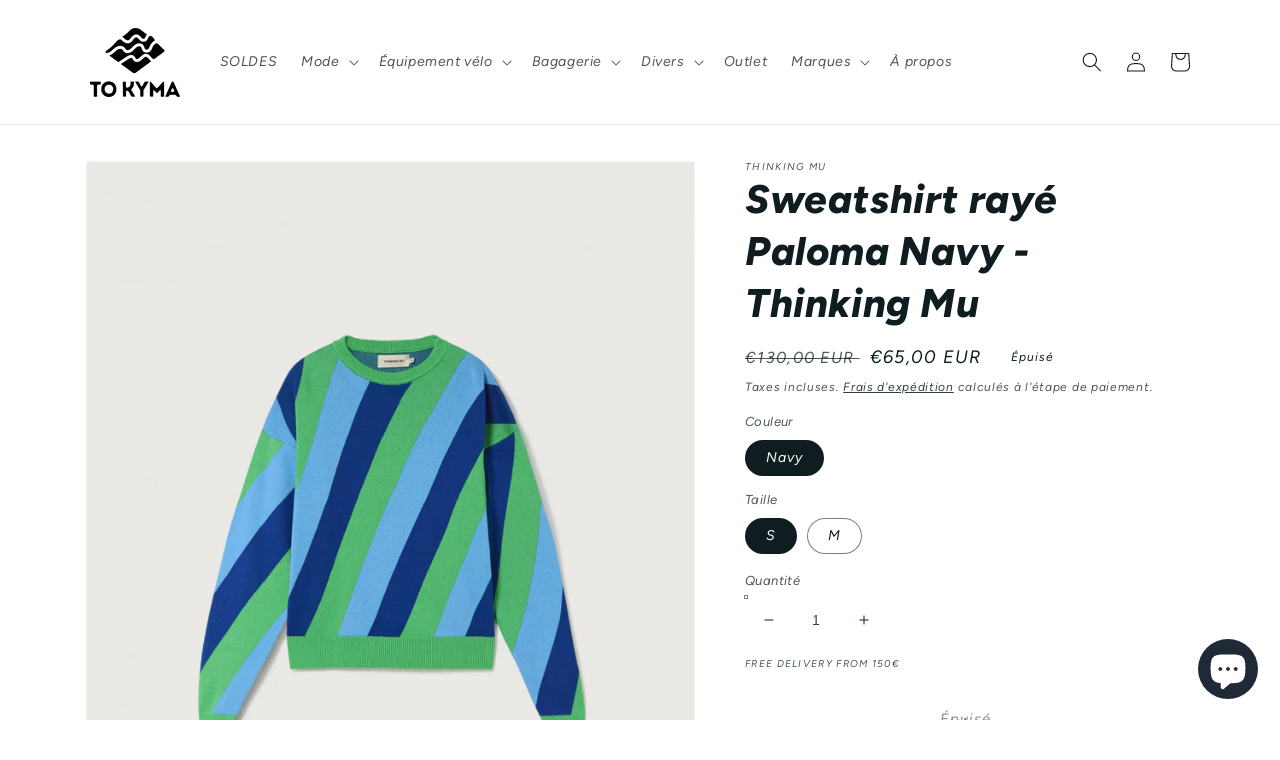

--- FILE ---
content_type: text/html; charset=utf-8
request_url: https://tokyma.fr/products/sweatshirt-paloma-navy-thinking-mu
body_size: 42588
content:
<!doctype html>
<html class="no-js" lang="fr">
  <head>
    <meta charset="utf-8">
    <meta http-equiv="X-UA-Compatible" content="IE=edge">
    <meta name="viewport" content="width=device-width,initial-scale=1">
    <meta name="theme-color" content="">
    <link rel="canonical" href="https://tokyma.fr/products/sweatshirt-paloma-navy-thinking-mu">
    <link rel="preconnect" href="https://cdn.shopify.com" crossorigin><link rel="icon" type="image/png" href="//tokyma.fr/cdn/shop/files/favicon_32x32_3597cad7-49b7-4c3c-a9c2-ecb15814fb77_32x32.png?v=1648315783"><link rel="preconnect" href="https://fonts.shopifycdn.com" crossorigin><title>
      Sweatshirt rayé Paloma Navy - Thinking Mu
 &ndash; To Kyma Shop</title>

    
      <meta name="description" content="Taille &amp;amp; Coupe Pull en maille de coton biologique Coupe Regular Col rond Manches longues Longueur du vêtement : Regular Mesures en taille S : 56 cm de long, 57 cm de large au dos et avec des manches de 51 cm Composition &amp;amp; Origine 100% coton bio Made In (tissu, teinture et confection) : Espagne Ce vêtement est e">
    

    

<meta property="og:site_name" content="To Kyma Shop">
<meta property="og:url" content="https://tokyma.fr/products/sweatshirt-paloma-navy-thinking-mu">
<meta property="og:title" content="Sweatshirt rayé Paloma Navy - Thinking Mu">
<meta property="og:type" content="product">
<meta property="og:description" content="Taille &amp;amp; Coupe Pull en maille de coton biologique Coupe Regular Col rond Manches longues Longueur du vêtement : Regular Mesures en taille S : 56 cm de long, 57 cm de large au dos et avec des manches de 51 cm Composition &amp;amp; Origine 100% coton bio Made In (tissu, teinture et confection) : Espagne Ce vêtement est e"><meta property="og:image" content="http://tokyma.fr/cdn/shop/products/jersey-navy-punto-paloma.jpg?v=1678555935">
  <meta property="og:image:secure_url" content="https://tokyma.fr/cdn/shop/products/jersey-navy-punto-paloma.jpg?v=1678555935">
  <meta property="og:image:width" content="990">
  <meta property="og:image:height" content="1236"><meta property="og:price:amount" content="65,00">
  <meta property="og:price:currency" content="EUR"><meta name="twitter:card" content="summary_large_image">
<meta name="twitter:title" content="Sweatshirt rayé Paloma Navy - Thinking Mu">
<meta name="twitter:description" content="Taille &amp;amp; Coupe Pull en maille de coton biologique Coupe Regular Col rond Manches longues Longueur du vêtement : Regular Mesures en taille S : 56 cm de long, 57 cm de large au dos et avec des manches de 51 cm Composition &amp;amp; Origine 100% coton bio Made In (tissu, teinture et confection) : Espagne Ce vêtement est e">


    <script src="//tokyma.fr/cdn/shop/t/1/assets/global.js?v=138967679220690932761644075972" defer="defer"></script>
    <script>window.performance && window.performance.mark && window.performance.mark('shopify.content_for_header.start');</script><meta name="facebook-domain-verification" content="kk5cdmecnyakmz1jr0gpbppl9ezhn3">
<meta name="google-site-verification" content="pdH-f3phqEfdbG9C5s8FSXeIBiY2tz4B2PU3ApW4f2s">
<meta id="shopify-digital-wallet" name="shopify-digital-wallet" content="/56393793559/digital_wallets/dialog">
<meta name="shopify-checkout-api-token" content="fe964454a1c88f031886ab79cb2f6bd5">
<meta id="in-context-paypal-metadata" data-shop-id="56393793559" data-venmo-supported="false" data-environment="production" data-locale="fr_FR" data-paypal-v4="true" data-currency="EUR">
<link rel="alternate" hreflang="x-default" href="https://tokyma.fr/products/sweatshirt-paloma-navy-thinking-mu">
<link rel="alternate" hreflang="fr" href="https://tokyma.fr/products/sweatshirt-paloma-navy-thinking-mu">
<link rel="alternate" hreflang="en-DE" href="https://tokyma-shop.myshopify.com/products/sweatshirt-paloma-navy-thinking-mu">
<link rel="alternate" hreflang="fr-DE" href="https://tokyma-shop.myshopify.com/fr/products/sweatshirt-paloma-navy-thinking-mu">
<link rel="alternate" hreflang="en-BE" href="https://tokyma-shop.myshopify.com/products/sweatshirt-paloma-navy-thinking-mu">
<link rel="alternate" hreflang="fr-BE" href="https://tokyma-shop.myshopify.com/fr/products/sweatshirt-paloma-navy-thinking-mu">
<link rel="alternate" hreflang="en-LU" href="https://tokyma-shop.myshopify.com/products/sweatshirt-paloma-navy-thinking-mu">
<link rel="alternate" hreflang="fr-LU" href="https://tokyma-shop.myshopify.com/fr/products/sweatshirt-paloma-navy-thinking-mu">
<link rel="alternate" hreflang="en-NL" href="https://tokyma-shop.myshopify.com/products/sweatshirt-paloma-navy-thinking-mu">
<link rel="alternate" hreflang="fr-NL" href="https://tokyma-shop.myshopify.com/fr/products/sweatshirt-paloma-navy-thinking-mu">
<link rel="alternate" type="application/json+oembed" href="https://tokyma.fr/products/sweatshirt-paloma-navy-thinking-mu.oembed">
<script async="async" src="/checkouts/internal/preloads.js?locale=fr-FR"></script>
<link rel="preconnect" href="https://shop.app" crossorigin="anonymous">
<script async="async" src="https://shop.app/checkouts/internal/preloads.js?locale=fr-FR&shop_id=56393793559" crossorigin="anonymous"></script>
<script id="apple-pay-shop-capabilities" type="application/json">{"shopId":56393793559,"countryCode":"FR","currencyCode":"EUR","merchantCapabilities":["supports3DS"],"merchantId":"gid:\/\/shopify\/Shop\/56393793559","merchantName":"To Kyma Shop","requiredBillingContactFields":["postalAddress","email"],"requiredShippingContactFields":["postalAddress","email"],"shippingType":"shipping","supportedNetworks":["visa","masterCard","amex","maestro"],"total":{"type":"pending","label":"To Kyma Shop","amount":"1.00"},"shopifyPaymentsEnabled":true,"supportsSubscriptions":true}</script>
<script id="shopify-features" type="application/json">{"accessToken":"fe964454a1c88f031886ab79cb2f6bd5","betas":["rich-media-storefront-analytics"],"domain":"tokyma.fr","predictiveSearch":true,"shopId":56393793559,"locale":"fr"}</script>
<script>var Shopify = Shopify || {};
Shopify.shop = "tokyma-shop.myshopify.com";
Shopify.locale = "fr";
Shopify.currency = {"active":"EUR","rate":"1.0"};
Shopify.country = "FR";
Shopify.theme = {"name":"Dawn","id":122222706711,"schema_name":"Dawn","schema_version":"3.0.0","theme_store_id":887,"role":"main"};
Shopify.theme.handle = "null";
Shopify.theme.style = {"id":null,"handle":null};
Shopify.cdnHost = "tokyma.fr/cdn";
Shopify.routes = Shopify.routes || {};
Shopify.routes.root = "/";</script>
<script type="module">!function(o){(o.Shopify=o.Shopify||{}).modules=!0}(window);</script>
<script>!function(o){function n(){var o=[];function n(){o.push(Array.prototype.slice.apply(arguments))}return n.q=o,n}var t=o.Shopify=o.Shopify||{};t.loadFeatures=n(),t.autoloadFeatures=n()}(window);</script>
<script>
  window.ShopifyPay = window.ShopifyPay || {};
  window.ShopifyPay.apiHost = "shop.app\/pay";
  window.ShopifyPay.redirectState = null;
</script>
<script id="shop-js-analytics" type="application/json">{"pageType":"product"}</script>
<script defer="defer" async type="module" src="//tokyma.fr/cdn/shopifycloud/shop-js/modules/v2/client.init-shop-cart-sync_BcDpqI9l.fr.esm.js"></script>
<script defer="defer" async type="module" src="//tokyma.fr/cdn/shopifycloud/shop-js/modules/v2/chunk.common_a1Rf5Dlz.esm.js"></script>
<script defer="defer" async type="module" src="//tokyma.fr/cdn/shopifycloud/shop-js/modules/v2/chunk.modal_Djra7sW9.esm.js"></script>
<script type="module">
  await import("//tokyma.fr/cdn/shopifycloud/shop-js/modules/v2/client.init-shop-cart-sync_BcDpqI9l.fr.esm.js");
await import("//tokyma.fr/cdn/shopifycloud/shop-js/modules/v2/chunk.common_a1Rf5Dlz.esm.js");
await import("//tokyma.fr/cdn/shopifycloud/shop-js/modules/v2/chunk.modal_Djra7sW9.esm.js");

  window.Shopify.SignInWithShop?.initShopCartSync?.({"fedCMEnabled":true,"windoidEnabled":true});

</script>
<script>
  window.Shopify = window.Shopify || {};
  if (!window.Shopify.featureAssets) window.Shopify.featureAssets = {};
  window.Shopify.featureAssets['shop-js'] = {"shop-cart-sync":["modules/v2/client.shop-cart-sync_BLrx53Hf.fr.esm.js","modules/v2/chunk.common_a1Rf5Dlz.esm.js","modules/v2/chunk.modal_Djra7sW9.esm.js"],"init-fed-cm":["modules/v2/client.init-fed-cm_C8SUwJ8U.fr.esm.js","modules/v2/chunk.common_a1Rf5Dlz.esm.js","modules/v2/chunk.modal_Djra7sW9.esm.js"],"shop-cash-offers":["modules/v2/client.shop-cash-offers_BBp_MjBM.fr.esm.js","modules/v2/chunk.common_a1Rf5Dlz.esm.js","modules/v2/chunk.modal_Djra7sW9.esm.js"],"shop-login-button":["modules/v2/client.shop-login-button_Dw6kG_iO.fr.esm.js","modules/v2/chunk.common_a1Rf5Dlz.esm.js","modules/v2/chunk.modal_Djra7sW9.esm.js"],"pay-button":["modules/v2/client.pay-button_BJDaAh68.fr.esm.js","modules/v2/chunk.common_a1Rf5Dlz.esm.js","modules/v2/chunk.modal_Djra7sW9.esm.js"],"shop-button":["modules/v2/client.shop-button_DBWL94V3.fr.esm.js","modules/v2/chunk.common_a1Rf5Dlz.esm.js","modules/v2/chunk.modal_Djra7sW9.esm.js"],"avatar":["modules/v2/client.avatar_BTnouDA3.fr.esm.js"],"init-windoid":["modules/v2/client.init-windoid_77FSIiws.fr.esm.js","modules/v2/chunk.common_a1Rf5Dlz.esm.js","modules/v2/chunk.modal_Djra7sW9.esm.js"],"init-shop-for-new-customer-accounts":["modules/v2/client.init-shop-for-new-customer-accounts_QoC3RJm9.fr.esm.js","modules/v2/client.shop-login-button_Dw6kG_iO.fr.esm.js","modules/v2/chunk.common_a1Rf5Dlz.esm.js","modules/v2/chunk.modal_Djra7sW9.esm.js"],"init-shop-email-lookup-coordinator":["modules/v2/client.init-shop-email-lookup-coordinator_D4ioGzPw.fr.esm.js","modules/v2/chunk.common_a1Rf5Dlz.esm.js","modules/v2/chunk.modal_Djra7sW9.esm.js"],"init-shop-cart-sync":["modules/v2/client.init-shop-cart-sync_BcDpqI9l.fr.esm.js","modules/v2/chunk.common_a1Rf5Dlz.esm.js","modules/v2/chunk.modal_Djra7sW9.esm.js"],"shop-toast-manager":["modules/v2/client.shop-toast-manager_B-eIbpHW.fr.esm.js","modules/v2/chunk.common_a1Rf5Dlz.esm.js","modules/v2/chunk.modal_Djra7sW9.esm.js"],"init-customer-accounts":["modules/v2/client.init-customer-accounts_BcBSUbIK.fr.esm.js","modules/v2/client.shop-login-button_Dw6kG_iO.fr.esm.js","modules/v2/chunk.common_a1Rf5Dlz.esm.js","modules/v2/chunk.modal_Djra7sW9.esm.js"],"init-customer-accounts-sign-up":["modules/v2/client.init-customer-accounts-sign-up_DvG__VHD.fr.esm.js","modules/v2/client.shop-login-button_Dw6kG_iO.fr.esm.js","modules/v2/chunk.common_a1Rf5Dlz.esm.js","modules/v2/chunk.modal_Djra7sW9.esm.js"],"shop-follow-button":["modules/v2/client.shop-follow-button_Dnx6fDH9.fr.esm.js","modules/v2/chunk.common_a1Rf5Dlz.esm.js","modules/v2/chunk.modal_Djra7sW9.esm.js"],"checkout-modal":["modules/v2/client.checkout-modal_BDH3MUqJ.fr.esm.js","modules/v2/chunk.common_a1Rf5Dlz.esm.js","modules/v2/chunk.modal_Djra7sW9.esm.js"],"shop-login":["modules/v2/client.shop-login_CV9Paj8R.fr.esm.js","modules/v2/chunk.common_a1Rf5Dlz.esm.js","modules/v2/chunk.modal_Djra7sW9.esm.js"],"lead-capture":["modules/v2/client.lead-capture_DGQOTB4e.fr.esm.js","modules/v2/chunk.common_a1Rf5Dlz.esm.js","modules/v2/chunk.modal_Djra7sW9.esm.js"],"payment-terms":["modules/v2/client.payment-terms_BQYK7nq4.fr.esm.js","modules/v2/chunk.common_a1Rf5Dlz.esm.js","modules/v2/chunk.modal_Djra7sW9.esm.js"]};
</script>
<script>(function() {
  var isLoaded = false;
  function asyncLoad() {
    if (isLoaded) return;
    isLoaded = true;
    var urls = ["https:\/\/cdn.nfcube.com\/instafeed-4c62d50fea2c67a19ff15df9cacc604b.js?shop=tokyma-shop.myshopify.com"];
    for (var i = 0; i < urls.length; i++) {
      var s = document.createElement('script');
      s.type = 'text/javascript';
      s.async = true;
      s.src = urls[i];
      var x = document.getElementsByTagName('script')[0];
      x.parentNode.insertBefore(s, x);
    }
  };
  if(window.attachEvent) {
    window.attachEvent('onload', asyncLoad);
  } else {
    window.addEventListener('load', asyncLoad, false);
  }
})();</script>
<script id="__st">var __st={"a":56393793559,"offset":3600,"reqid":"dc803b58-41c5-4a79-b805-b98c7d992e5b-1769446153","pageurl":"tokyma.fr\/products\/sweatshirt-paloma-navy-thinking-mu","u":"9e36da217d29","p":"product","rtyp":"product","rid":8341864841545};</script>
<script>window.ShopifyPaypalV4VisibilityTracking = true;</script>
<script id="captcha-bootstrap">!function(){'use strict';const t='contact',e='account',n='new_comment',o=[[t,t],['blogs',n],['comments',n],[t,'customer']],c=[[e,'customer_login'],[e,'guest_login'],[e,'recover_customer_password'],[e,'create_customer']],r=t=>t.map((([t,e])=>`form[action*='/${t}']:not([data-nocaptcha='true']) input[name='form_type'][value='${e}']`)).join(','),a=t=>()=>t?[...document.querySelectorAll(t)].map((t=>t.form)):[];function s(){const t=[...o],e=r(t);return a(e)}const i='password',u='form_key',d=['recaptcha-v3-token','g-recaptcha-response','h-captcha-response',i],f=()=>{try{return window.sessionStorage}catch{return}},m='__shopify_v',_=t=>t.elements[u];function p(t,e,n=!1){try{const o=window.sessionStorage,c=JSON.parse(o.getItem(e)),{data:r}=function(t){const{data:e,action:n}=t;return t[m]||n?{data:e,action:n}:{data:t,action:n}}(c);for(const[e,n]of Object.entries(r))t.elements[e]&&(t.elements[e].value=n);n&&o.removeItem(e)}catch(o){console.error('form repopulation failed',{error:o})}}const l='form_type',E='cptcha';function T(t){t.dataset[E]=!0}const w=window,h=w.document,L='Shopify',v='ce_forms',y='captcha';let A=!1;((t,e)=>{const n=(g='f06e6c50-85a8-45c8-87d0-21a2b65856fe',I='https://cdn.shopify.com/shopifycloud/storefront-forms-hcaptcha/ce_storefront_forms_captcha_hcaptcha.v1.5.2.iife.js',D={infoText:'Protégé par hCaptcha',privacyText:'Confidentialité',termsText:'Conditions'},(t,e,n)=>{const o=w[L][v],c=o.bindForm;if(c)return c(t,g,e,D).then(n);var r;o.q.push([[t,g,e,D],n]),r=I,A||(h.body.append(Object.assign(h.createElement('script'),{id:'captcha-provider',async:!0,src:r})),A=!0)});var g,I,D;w[L]=w[L]||{},w[L][v]=w[L][v]||{},w[L][v].q=[],w[L][y]=w[L][y]||{},w[L][y].protect=function(t,e){n(t,void 0,e),T(t)},Object.freeze(w[L][y]),function(t,e,n,w,h,L){const[v,y,A,g]=function(t,e,n){const i=e?o:[],u=t?c:[],d=[...i,...u],f=r(d),m=r(i),_=r(d.filter((([t,e])=>n.includes(e))));return[a(f),a(m),a(_),s()]}(w,h,L),I=t=>{const e=t.target;return e instanceof HTMLFormElement?e:e&&e.form},D=t=>v().includes(t);t.addEventListener('submit',(t=>{const e=I(t);if(!e)return;const n=D(e)&&!e.dataset.hcaptchaBound&&!e.dataset.recaptchaBound,o=_(e),c=g().includes(e)&&(!o||!o.value);(n||c)&&t.preventDefault(),c&&!n&&(function(t){try{if(!f())return;!function(t){const e=f();if(!e)return;const n=_(t);if(!n)return;const o=n.value;o&&e.removeItem(o)}(t);const e=Array.from(Array(32),(()=>Math.random().toString(36)[2])).join('');!function(t,e){_(t)||t.append(Object.assign(document.createElement('input'),{type:'hidden',name:u})),t.elements[u].value=e}(t,e),function(t,e){const n=f();if(!n)return;const o=[...t.querySelectorAll(`input[type='${i}']`)].map((({name:t})=>t)),c=[...d,...o],r={};for(const[a,s]of new FormData(t).entries())c.includes(a)||(r[a]=s);n.setItem(e,JSON.stringify({[m]:1,action:t.action,data:r}))}(t,e)}catch(e){console.error('failed to persist form',e)}}(e),e.submit())}));const S=(t,e)=>{t&&!t.dataset[E]&&(n(t,e.some((e=>e===t))),T(t))};for(const o of['focusin','change'])t.addEventListener(o,(t=>{const e=I(t);D(e)&&S(e,y())}));const B=e.get('form_key'),M=e.get(l),P=B&&M;t.addEventListener('DOMContentLoaded',(()=>{const t=y();if(P)for(const e of t)e.elements[l].value===M&&p(e,B);[...new Set([...A(),...v().filter((t=>'true'===t.dataset.shopifyCaptcha))])].forEach((e=>S(e,t)))}))}(h,new URLSearchParams(w.location.search),n,t,e,['guest_login'])})(!0,!0)}();</script>
<script integrity="sha256-4kQ18oKyAcykRKYeNunJcIwy7WH5gtpwJnB7kiuLZ1E=" data-source-attribution="shopify.loadfeatures" defer="defer" src="//tokyma.fr/cdn/shopifycloud/storefront/assets/storefront/load_feature-a0a9edcb.js" crossorigin="anonymous"></script>
<script crossorigin="anonymous" defer="defer" src="//tokyma.fr/cdn/shopifycloud/storefront/assets/shopify_pay/storefront-65b4c6d7.js?v=20250812"></script>
<script data-source-attribution="shopify.dynamic_checkout.dynamic.init">var Shopify=Shopify||{};Shopify.PaymentButton=Shopify.PaymentButton||{isStorefrontPortableWallets:!0,init:function(){window.Shopify.PaymentButton.init=function(){};var t=document.createElement("script");t.src="https://tokyma.fr/cdn/shopifycloud/portable-wallets/latest/portable-wallets.fr.js",t.type="module",document.head.appendChild(t)}};
</script>
<script data-source-attribution="shopify.dynamic_checkout.buyer_consent">
  function portableWalletsHideBuyerConsent(e){var t=document.getElementById("shopify-buyer-consent"),n=document.getElementById("shopify-subscription-policy-button");t&&n&&(t.classList.add("hidden"),t.setAttribute("aria-hidden","true"),n.removeEventListener("click",e))}function portableWalletsShowBuyerConsent(e){var t=document.getElementById("shopify-buyer-consent"),n=document.getElementById("shopify-subscription-policy-button");t&&n&&(t.classList.remove("hidden"),t.removeAttribute("aria-hidden"),n.addEventListener("click",e))}window.Shopify?.PaymentButton&&(window.Shopify.PaymentButton.hideBuyerConsent=portableWalletsHideBuyerConsent,window.Shopify.PaymentButton.showBuyerConsent=portableWalletsShowBuyerConsent);
</script>
<script>
  function portableWalletsCleanup(e){e&&e.src&&console.error("Failed to load portable wallets script "+e.src);var t=document.querySelectorAll("shopify-accelerated-checkout .shopify-payment-button__skeleton, shopify-accelerated-checkout-cart .wallet-cart-button__skeleton"),e=document.getElementById("shopify-buyer-consent");for(let e=0;e<t.length;e++)t[e].remove();e&&e.remove()}function portableWalletsNotLoadedAsModule(e){e instanceof ErrorEvent&&"string"==typeof e.message&&e.message.includes("import.meta")&&"string"==typeof e.filename&&e.filename.includes("portable-wallets")&&(window.removeEventListener("error",portableWalletsNotLoadedAsModule),window.Shopify.PaymentButton.failedToLoad=e,"loading"===document.readyState?document.addEventListener("DOMContentLoaded",window.Shopify.PaymentButton.init):window.Shopify.PaymentButton.init())}window.addEventListener("error",portableWalletsNotLoadedAsModule);
</script>

<script type="module" src="https://tokyma.fr/cdn/shopifycloud/portable-wallets/latest/portable-wallets.fr.js" onError="portableWalletsCleanup(this)" crossorigin="anonymous"></script>
<script nomodule>
  document.addEventListener("DOMContentLoaded", portableWalletsCleanup);
</script>

<link id="shopify-accelerated-checkout-styles" rel="stylesheet" media="screen" href="https://tokyma.fr/cdn/shopifycloud/portable-wallets/latest/accelerated-checkout-backwards-compat.css" crossorigin="anonymous">
<style id="shopify-accelerated-checkout-cart">
        #shopify-buyer-consent {
  margin-top: 1em;
  display: inline-block;
  width: 100%;
}

#shopify-buyer-consent.hidden {
  display: none;
}

#shopify-subscription-policy-button {
  background: none;
  border: none;
  padding: 0;
  text-decoration: underline;
  font-size: inherit;
  cursor: pointer;
}

#shopify-subscription-policy-button::before {
  box-shadow: none;
}

      </style>
<script id="sections-script" data-sections="main-product,product-recommendations,header,footer" defer="defer" src="//tokyma.fr/cdn/shop/t/1/compiled_assets/scripts.js?v=428"></script>
<script>window.performance && window.performance.mark && window.performance.mark('shopify.content_for_header.end');</script>


    <style data-shopify>
      @font-face {
  font-family: Figtree;
  font-weight: 400;
  font-style: italic;
  font-display: swap;
  src: url("//tokyma.fr/cdn/fonts/figtree/figtree_i4.89f7a4275c064845c304a4cf8a4a586060656db2.woff2") format("woff2"),
       url("//tokyma.fr/cdn/fonts/figtree/figtree_i4.6f955aaaafc55a22ffc1f32ecf3756859a5ad3e2.woff") format("woff");
}

      @font-face {
  font-family: Figtree;
  font-weight: 700;
  font-style: italic;
  font-display: swap;
  src: url("//tokyma.fr/cdn/fonts/figtree/figtree_i7.06add7096a6f2ab742e09ec7e498115904eda1fe.woff2") format("woff2"),
       url("//tokyma.fr/cdn/fonts/figtree/figtree_i7.ee584b5fcaccdbb5518c0228158941f8df81b101.woff") format("woff");
}

      @font-face {
  font-family: Figtree;
  font-weight: 400;
  font-style: italic;
  font-display: swap;
  src: url("//tokyma.fr/cdn/fonts/figtree/figtree_i4.89f7a4275c064845c304a4cf8a4a586060656db2.woff2") format("woff2"),
       url("//tokyma.fr/cdn/fonts/figtree/figtree_i4.6f955aaaafc55a22ffc1f32ecf3756859a5ad3e2.woff") format("woff");
}

      @font-face {
  font-family: Figtree;
  font-weight: 700;
  font-style: italic;
  font-display: swap;
  src: url("//tokyma.fr/cdn/fonts/figtree/figtree_i7.06add7096a6f2ab742e09ec7e498115904eda1fe.woff2") format("woff2"),
       url("//tokyma.fr/cdn/fonts/figtree/figtree_i7.ee584b5fcaccdbb5518c0228158941f8df81b101.woff") format("woff");
}

      @font-face {
  font-family: Figtree;
  font-weight: 800;
  font-style: italic;
  font-display: swap;
  src: url("//tokyma.fr/cdn/fonts/figtree/figtree_i8.02c752aa45f8bfed6242103af0fc34886d746eb5.woff2") format("woff2"),
       url("//tokyma.fr/cdn/fonts/figtree/figtree_i8.f1742e2cfd8cc8b67d71cdb4f81b9a94bc054d9a.woff") format("woff");
}


      :root {
        --font-body-family: Figtree, sans-serif;
        --font-body-style: italic;
        --font-body-weight: 400;

        --font-heading-family: Figtree, sans-serif;
        --font-heading-style: italic;
        --font-heading-weight: 800;

        --font-body-scale: 1.0;
        --font-heading-scale: 1.0;

        --color-base-text: 15, 29, 32;
        --color-shadow: 15, 29, 32;
        --color-base-background-1: 255, 255, 255;
        --color-base-background-2: 243, 243, 243;
        --color-base-solid-button-labels: 255, 255, 255;
        --color-base-outline-button-labels: 15, 29, 32;
        --color-base-accent-1: 255, 87, 55;
        --color-base-accent-2: 13, 19, 124;
        --payment-terms-background-color: #FFFFFF;

        --gradient-base-background-1: #FFFFFF;
        --gradient-base-background-2: #F3F3F3;
        --gradient-base-accent-1: #ff5737;
        --gradient-base-accent-2: #0d137c;

        --media-padding: px;
        --media-border-opacity: 0.05;
        --media-border-width: 1px;
        --media-radius: 0px;
        --media-shadow-opacity: 0.0;
        --media-shadow-horizontal-offset: 0px;
        --media-shadow-vertical-offset: 0px;
        --media-shadow-blur-radius: 0px;

        --page-width: 120rem;
        --page-width-margin: 0rem;

        --card-image-padding: 0.0rem;
        --card-corner-radius: 0.0rem;
        --card-text-alignment: left;
        --card-border-width: 0.0rem;
        --card-border-opacity: 0.0;
        --card-shadow-opacity: 0.1;
        --card-shadow-horizontal-offset: 0.0rem;
        --card-shadow-vertical-offset: 0.0rem;
        --card-shadow-blur-radius: 0.0rem;

        --badge-corner-radius: 4.0rem;

        --popup-border-width: 1px;
        --popup-border-opacity: 0.1;
        --popup-corner-radius: 0px;
        --popup-shadow-opacity: 0.0;
        --popup-shadow-horizontal-offset: 0px;
        --popup-shadow-vertical-offset: 0px;
        --popup-shadow-blur-radius: 0px;

        --drawer-border-width: 1px;
        --drawer-border-opacity: 0.1;
        --drawer-shadow-opacity: 0.0;
        --drawer-shadow-horizontal-offset: 0px;
        --drawer-shadow-vertical-offset: 0px;
        --drawer-shadow-blur-radius: 0px;

        --spacing-sections-desktop: 0px;
        --spacing-sections-mobile: 0px;

        --grid-desktop-vertical-spacing: 8px;
        --grid-desktop-horizontal-spacing: 8px;
        --grid-mobile-vertical-spacing: 4px;
        --grid-mobile-horizontal-spacing: 4px;

        --text-boxes-border-opacity: 0.0;
        --text-boxes-border-width: 0px;
        --text-boxes-radius: 0px;
        --text-boxes-shadow-opacity: 0.0;
        --text-boxes-shadow-horizontal-offset: 0px;
        --text-boxes-shadow-vertical-offset: 0px;
        --text-boxes-shadow-blur-radius: 0px;

        --buttons-radius: 0px;
        --buttons-radius-outset: 0px;
        --buttons-border-width: 1px;
        --buttons-border-opacity: 1.0;
        --buttons-shadow-opacity: 0.0;
        --buttons-shadow-horizontal-offset: 0px;
        --buttons-shadow-vertical-offset: 0px;
        --buttons-shadow-blur-radius: 0px;
        --buttons-border-offset: 0px;

        --inputs-radius: 0px;
        --inputs-border-width: 1px;
        --inputs-border-opacity: 0.55;
        --inputs-shadow-opacity: 0.0;
        --inputs-shadow-horizontal-offset: 0px;
        --inputs-margin-offset: 0px;
        --inputs-shadow-vertical-offset: 0px;
        --inputs-shadow-blur-radius: 0px;
        --inputs-radius-outset: 0px;

        --variant-pills-radius: 40px;
        --variant-pills-border-width: 1px;
        --variant-pills-border-opacity: 0.55;
        --variant-pills-shadow-opacity: 0.0;
        --variant-pills-shadow-horizontal-offset: 0px;
        --variant-pills-shadow-vertical-offset: 0px;
        --variant-pills-shadow-blur-radius: 0px;
      }

      *,
      *::before,
      *::after {
        box-sizing: inherit;
      }

      html {
        box-sizing: border-box;
        font-size: calc(var(--font-body-scale) * 62.5%);
        height: 100%;
      }

      body {
        display: grid;
        grid-template-rows: auto auto 1fr auto;
        grid-template-columns: 100%;
        min-height: 100%;
        margin: 0;
        font-size: 1.5rem;
        letter-spacing: 0.06rem;
        line-height: calc(1 + 0.8 / var(--font-body-scale));
        font-family: var(--font-body-family);
        font-style: var(--font-body-style);
        font-weight: var(--font-body-weight);
      }

      @media screen and (min-width: 750px) {
        body {
          font-size: 1.6rem;
        }
      }
    </style>

    <link href="//tokyma.fr/cdn/shop/t/1/assets/base.css?v=39440664952427654091644075984" rel="stylesheet" type="text/css" media="all" />
<link rel="preload" as="font" href="//tokyma.fr/cdn/fonts/figtree/figtree_i4.89f7a4275c064845c304a4cf8a4a586060656db2.woff2" type="font/woff2" crossorigin><link rel="preload" as="font" href="//tokyma.fr/cdn/fonts/figtree/figtree_i8.02c752aa45f8bfed6242103af0fc34886d746eb5.woff2" type="font/woff2" crossorigin><link rel="stylesheet" href="//tokyma.fr/cdn/shop/t/1/assets/component-predictive-search.css?v=165644661289088488651644075969" media="print" onload="this.media='all'"><script>document.documentElement.className = document.documentElement.className.replace('no-js', 'js');
    if (Shopify.designMode) {
      document.documentElement.classList.add('shopify-design-mode');
    }
    </script>
  <!-- Google tag (gtag.js) -->
    <script async src="https://www.googletagmanager.com/gtag/js?id=G-F3T0CPPJ9Z"></script>
    <script>
      window.dataLayer = window.dataLayer || [];
      function gtag(){dataLayer.push(arguments);}
      gtag('js', new Date());

      gtag('config', 'G-F3T0CPPJ9Z');
    </script>
  
                  <script src="//tokyma.fr/cdn/shop/t/1/assets/bss-file-configdata.js?v=166111494408220473731669325794" type="text/javascript"></script><script>
              if (typeof BSS_PL == 'undefined') {
                  var BSS_PL = {};
              }
              
              var bssPlApiServer = "https://product-labels-pro.bsscommerce.com";
              BSS_PL.customerTags = 'null';
              BSS_PL.configData = configDatas;
              BSS_PL.storeId = 29627;
              BSS_PL.currentPlan = "false";
              BSS_PL.storeIdCustomOld = "10678";
              BSS_PL.storeIdOldWIthPriority = "12200";
              BSS_PL.apiServerProduction = "https://product-labels-pro.bsscommerce.com";
              
              </script>
          <style>
.homepage-slideshow .slick-slide .bss_pl_img {
    visibility: hidden !important;
}
</style><script>function fixBugForStores($, BSS_PL, parent, page, htmlLabel) { return false;}</script>
                    <!-- BEGIN app block: shopify://apps/optimonk-popup-cro-a-b-test/blocks/app-embed/0b488be1-fc0a-4fe6-8793-f2bef383dba8 -->
<script async src="https://onsite.optimonk.com/script.js?account=196159&origin=shopify-app-embed-block"></script>




<!-- END app block --><!-- BEGIN app block: shopify://apps/ta-labels-badges/blocks/bss-pl-config-data/91bfe765-b604-49a1-805e-3599fa600b24 --><script
    id='bss-pl-config-data'
>
	let TAE_StoreId = "";
	if (typeof BSS_PL == 'undefined' || TAE_StoreId !== "") {
  		var BSS_PL = {};
		BSS_PL.storeId = null;
		BSS_PL.currentPlan = null;
		BSS_PL.apiServerProduction = null;
		BSS_PL.publicAccessToken = null;
		BSS_PL.customerTags = "null";
		BSS_PL.customerId = "null";
		BSS_PL.storeIdCustomOld = null;
		BSS_PL.storeIdOldWIthPriority = null;
		BSS_PL.storeIdOptimizeAppendLabel = null
		BSS_PL.optimizeCodeIds = null; 
		BSS_PL.extendedFeatureIds = null;
		BSS_PL.integration = null;
		BSS_PL.settingsData  = null;
		BSS_PL.configProductMetafields = null;
		BSS_PL.configVariantMetafields = null;
		
		BSS_PL.configData = [].concat();

		
		BSS_PL.configDataBanner = [].concat();

		
		BSS_PL.configDataPopup = [].concat();

		
		BSS_PL.configDataLabelGroup = [].concat();
		
		
		BSS_PL.collectionID = ``;
		BSS_PL.collectionHandle = ``;
		BSS_PL.collectionTitle = ``;

		
		BSS_PL.conditionConfigData = [].concat();
	}
</script>




<style>
    
    
</style>

<script>
    function bssLoadScripts(src, callback, isDefer = false) {
        const scriptTag = document.createElement('script');
        document.head.appendChild(scriptTag);
        scriptTag.src = src;
        if (isDefer) {
            scriptTag.defer = true;
        } else {
            scriptTag.async = true;
        }
        if (callback) {
            scriptTag.addEventListener('load', function () {
                callback();
            });
        }
    }
    const scriptUrls = [
        "https://cdn.shopify.com/extensions/019bf90e-c4d1-7e37-8dad-620f24146f1f/product-label-561/assets/bss-pl-init-helper.js",
        "https://cdn.shopify.com/extensions/019bf90e-c4d1-7e37-8dad-620f24146f1f/product-label-561/assets/bss-pl-init-config-run-scripts.js",
    ];
    Promise.all(scriptUrls.map((script) => new Promise((resolve) => bssLoadScripts(script, resolve)))).then((res) => {
        console.log('BSS scripts loaded');
        window.bssScriptsLoaded = true;
    });

	function bssInitScripts() {
		if (BSS_PL.configData.length) {
			const enabledFeature = [
				{ type: 1, script: "https://cdn.shopify.com/extensions/019bf90e-c4d1-7e37-8dad-620f24146f1f/product-label-561/assets/bss-pl-init-for-label.js" },
				{ type: 2, badge: [0, 7, 8], script: "https://cdn.shopify.com/extensions/019bf90e-c4d1-7e37-8dad-620f24146f1f/product-label-561/assets/bss-pl-init-for-badge-product-name.js" },
				{ type: 2, badge: [1, 11], script: "https://cdn.shopify.com/extensions/019bf90e-c4d1-7e37-8dad-620f24146f1f/product-label-561/assets/bss-pl-init-for-badge-product-image.js" },
				{ type: 2, badge: 2, script: "https://cdn.shopify.com/extensions/019bf90e-c4d1-7e37-8dad-620f24146f1f/product-label-561/assets/bss-pl-init-for-badge-custom-selector.js" },
				{ type: 2, badge: [3, 9, 10], script: "https://cdn.shopify.com/extensions/019bf90e-c4d1-7e37-8dad-620f24146f1f/product-label-561/assets/bss-pl-init-for-badge-price.js" },
				{ type: 2, badge: 4, script: "https://cdn.shopify.com/extensions/019bf90e-c4d1-7e37-8dad-620f24146f1f/product-label-561/assets/bss-pl-init-for-badge-add-to-cart-btn.js" },
				{ type: 2, badge: 5, script: "https://cdn.shopify.com/extensions/019bf90e-c4d1-7e37-8dad-620f24146f1f/product-label-561/assets/bss-pl-init-for-badge-quantity-box.js" },
				{ type: 2, badge: 6, script: "https://cdn.shopify.com/extensions/019bf90e-c4d1-7e37-8dad-620f24146f1f/product-label-561/assets/bss-pl-init-for-badge-buy-it-now-btn.js" }
			]
				.filter(({ type, badge }) => BSS_PL.configData.some(item => item.label_type === type && (badge === undefined || (Array.isArray(badge) ? badge.includes(item.badge_type) : item.badge_type === badge))) || (type === 1 && BSS_PL.configDataLabelGroup && BSS_PL.configDataLabelGroup.length))
				.map(({ script }) => script);
				
            enabledFeature.forEach((src) => bssLoadScripts(src));

            if (enabledFeature.length) {
                const src = "https://cdn.shopify.com/extensions/019bf90e-c4d1-7e37-8dad-620f24146f1f/product-label-561/assets/bss-product-label-js.js";
                bssLoadScripts(src);
            }
        }

        if (BSS_PL.configDataBanner && BSS_PL.configDataBanner.length) {
            const src = "https://cdn.shopify.com/extensions/019bf90e-c4d1-7e37-8dad-620f24146f1f/product-label-561/assets/bss-product-label-banner.js";
            bssLoadScripts(src);
        }

        if (BSS_PL.configDataPopup && BSS_PL.configDataPopup.length) {
            const src = "https://cdn.shopify.com/extensions/019bf90e-c4d1-7e37-8dad-620f24146f1f/product-label-561/assets/bss-product-label-popup.js";
            bssLoadScripts(src);
        }

        if (window.location.search.includes('bss-pl-custom-selector')) {
            const src = "https://cdn.shopify.com/extensions/019bf90e-c4d1-7e37-8dad-620f24146f1f/product-label-561/assets/bss-product-label-custom-position.js";
            bssLoadScripts(src, null, true);
        }
    }
    bssInitScripts();
</script>


<!-- END app block --><script src="https://cdn.shopify.com/extensions/e8878072-2f6b-4e89-8082-94b04320908d/inbox-1254/assets/inbox-chat-loader.js" type="text/javascript" defer="defer"></script>
<link href="https://cdn.shopify.com/extensions/019bf90e-c4d1-7e37-8dad-620f24146f1f/product-label-561/assets/bss-pl-style.min.css" rel="stylesheet" type="text/css" media="all">
<link href="https://monorail-edge.shopifysvc.com" rel="dns-prefetch">
<script>(function(){if ("sendBeacon" in navigator && "performance" in window) {try {var session_token_from_headers = performance.getEntriesByType('navigation')[0].serverTiming.find(x => x.name == '_s').description;} catch {var session_token_from_headers = undefined;}var session_cookie_matches = document.cookie.match(/_shopify_s=([^;]*)/);var session_token_from_cookie = session_cookie_matches && session_cookie_matches.length === 2 ? session_cookie_matches[1] : "";var session_token = session_token_from_headers || session_token_from_cookie || "";function handle_abandonment_event(e) {var entries = performance.getEntries().filter(function(entry) {return /monorail-edge.shopifysvc.com/.test(entry.name);});if (!window.abandonment_tracked && entries.length === 0) {window.abandonment_tracked = true;var currentMs = Date.now();var navigation_start = performance.timing.navigationStart;var payload = {shop_id: 56393793559,url: window.location.href,navigation_start,duration: currentMs - navigation_start,session_token,page_type: "product"};window.navigator.sendBeacon("https://monorail-edge.shopifysvc.com/v1/produce", JSON.stringify({schema_id: "online_store_buyer_site_abandonment/1.1",payload: payload,metadata: {event_created_at_ms: currentMs,event_sent_at_ms: currentMs}}));}}window.addEventListener('pagehide', handle_abandonment_event);}}());</script>
<script id="web-pixels-manager-setup">(function e(e,d,r,n,o){if(void 0===o&&(o={}),!Boolean(null===(a=null===(i=window.Shopify)||void 0===i?void 0:i.analytics)||void 0===a?void 0:a.replayQueue)){var i,a;window.Shopify=window.Shopify||{};var t=window.Shopify;t.analytics=t.analytics||{};var s=t.analytics;s.replayQueue=[],s.publish=function(e,d,r){return s.replayQueue.push([e,d,r]),!0};try{self.performance.mark("wpm:start")}catch(e){}var l=function(){var e={modern:/Edge?\/(1{2}[4-9]|1[2-9]\d|[2-9]\d{2}|\d{4,})\.\d+(\.\d+|)|Firefox\/(1{2}[4-9]|1[2-9]\d|[2-9]\d{2}|\d{4,})\.\d+(\.\d+|)|Chrom(ium|e)\/(9{2}|\d{3,})\.\d+(\.\d+|)|(Maci|X1{2}).+ Version\/(15\.\d+|(1[6-9]|[2-9]\d|\d{3,})\.\d+)([,.]\d+|)( \(\w+\)|)( Mobile\/\w+|) Safari\/|Chrome.+OPR\/(9{2}|\d{3,})\.\d+\.\d+|(CPU[ +]OS|iPhone[ +]OS|CPU[ +]iPhone|CPU IPhone OS|CPU iPad OS)[ +]+(15[._]\d+|(1[6-9]|[2-9]\d|\d{3,})[._]\d+)([._]\d+|)|Android:?[ /-](13[3-9]|1[4-9]\d|[2-9]\d{2}|\d{4,})(\.\d+|)(\.\d+|)|Android.+Firefox\/(13[5-9]|1[4-9]\d|[2-9]\d{2}|\d{4,})\.\d+(\.\d+|)|Android.+Chrom(ium|e)\/(13[3-9]|1[4-9]\d|[2-9]\d{2}|\d{4,})\.\d+(\.\d+|)|SamsungBrowser\/([2-9]\d|\d{3,})\.\d+/,legacy:/Edge?\/(1[6-9]|[2-9]\d|\d{3,})\.\d+(\.\d+|)|Firefox\/(5[4-9]|[6-9]\d|\d{3,})\.\d+(\.\d+|)|Chrom(ium|e)\/(5[1-9]|[6-9]\d|\d{3,})\.\d+(\.\d+|)([\d.]+$|.*Safari\/(?![\d.]+ Edge\/[\d.]+$))|(Maci|X1{2}).+ Version\/(10\.\d+|(1[1-9]|[2-9]\d|\d{3,})\.\d+)([,.]\d+|)( \(\w+\)|)( Mobile\/\w+|) Safari\/|Chrome.+OPR\/(3[89]|[4-9]\d|\d{3,})\.\d+\.\d+|(CPU[ +]OS|iPhone[ +]OS|CPU[ +]iPhone|CPU IPhone OS|CPU iPad OS)[ +]+(10[._]\d+|(1[1-9]|[2-9]\d|\d{3,})[._]\d+)([._]\d+|)|Android:?[ /-](13[3-9]|1[4-9]\d|[2-9]\d{2}|\d{4,})(\.\d+|)(\.\d+|)|Mobile Safari.+OPR\/([89]\d|\d{3,})\.\d+\.\d+|Android.+Firefox\/(13[5-9]|1[4-9]\d|[2-9]\d{2}|\d{4,})\.\d+(\.\d+|)|Android.+Chrom(ium|e)\/(13[3-9]|1[4-9]\d|[2-9]\d{2}|\d{4,})\.\d+(\.\d+|)|Android.+(UC? ?Browser|UCWEB|U3)[ /]?(15\.([5-9]|\d{2,})|(1[6-9]|[2-9]\d|\d{3,})\.\d+)\.\d+|SamsungBrowser\/(5\.\d+|([6-9]|\d{2,})\.\d+)|Android.+MQ{2}Browser\/(14(\.(9|\d{2,})|)|(1[5-9]|[2-9]\d|\d{3,})(\.\d+|))(\.\d+|)|K[Aa][Ii]OS\/(3\.\d+|([4-9]|\d{2,})\.\d+)(\.\d+|)/},d=e.modern,r=e.legacy,n=navigator.userAgent;return n.match(d)?"modern":n.match(r)?"legacy":"unknown"}(),u="modern"===l?"modern":"legacy",c=(null!=n?n:{modern:"",legacy:""})[u],f=function(e){return[e.baseUrl,"/wpm","/b",e.hashVersion,"modern"===e.buildTarget?"m":"l",".js"].join("")}({baseUrl:d,hashVersion:r,buildTarget:u}),m=function(e){var d=e.version,r=e.bundleTarget,n=e.surface,o=e.pageUrl,i=e.monorailEndpoint;return{emit:function(e){var a=e.status,t=e.errorMsg,s=(new Date).getTime(),l=JSON.stringify({metadata:{event_sent_at_ms:s},events:[{schema_id:"web_pixels_manager_load/3.1",payload:{version:d,bundle_target:r,page_url:o,status:a,surface:n,error_msg:t},metadata:{event_created_at_ms:s}}]});if(!i)return console&&console.warn&&console.warn("[Web Pixels Manager] No Monorail endpoint provided, skipping logging."),!1;try{return self.navigator.sendBeacon.bind(self.navigator)(i,l)}catch(e){}var u=new XMLHttpRequest;try{return u.open("POST",i,!0),u.setRequestHeader("Content-Type","text/plain"),u.send(l),!0}catch(e){return console&&console.warn&&console.warn("[Web Pixels Manager] Got an unhandled error while logging to Monorail."),!1}}}}({version:r,bundleTarget:l,surface:e.surface,pageUrl:self.location.href,monorailEndpoint:e.monorailEndpoint});try{o.browserTarget=l,function(e){var d=e.src,r=e.async,n=void 0===r||r,o=e.onload,i=e.onerror,a=e.sri,t=e.scriptDataAttributes,s=void 0===t?{}:t,l=document.createElement("script"),u=document.querySelector("head"),c=document.querySelector("body");if(l.async=n,l.src=d,a&&(l.integrity=a,l.crossOrigin="anonymous"),s)for(var f in s)if(Object.prototype.hasOwnProperty.call(s,f))try{l.dataset[f]=s[f]}catch(e){}if(o&&l.addEventListener("load",o),i&&l.addEventListener("error",i),u)u.appendChild(l);else{if(!c)throw new Error("Did not find a head or body element to append the script");c.appendChild(l)}}({src:f,async:!0,onload:function(){if(!function(){var e,d;return Boolean(null===(d=null===(e=window.Shopify)||void 0===e?void 0:e.analytics)||void 0===d?void 0:d.initialized)}()){var d=window.webPixelsManager.init(e)||void 0;if(d){var r=window.Shopify.analytics;r.replayQueue.forEach((function(e){var r=e[0],n=e[1],o=e[2];d.publishCustomEvent(r,n,o)})),r.replayQueue=[],r.publish=d.publishCustomEvent,r.visitor=d.visitor,r.initialized=!0}}},onerror:function(){return m.emit({status:"failed",errorMsg:"".concat(f," has failed to load")})},sri:function(e){var d=/^sha384-[A-Za-z0-9+/=]+$/;return"string"==typeof e&&d.test(e)}(c)?c:"",scriptDataAttributes:o}),m.emit({status:"loading"})}catch(e){m.emit({status:"failed",errorMsg:(null==e?void 0:e.message)||"Unknown error"})}}})({shopId: 56393793559,storefrontBaseUrl: "https://tokyma.fr",extensionsBaseUrl: "https://extensions.shopifycdn.com/cdn/shopifycloud/web-pixels-manager",monorailEndpoint: "https://monorail-edge.shopifysvc.com/unstable/produce_batch",surface: "storefront-renderer",enabledBetaFlags: ["2dca8a86"],webPixelsConfigList: [{"id":"911901001","configuration":"{\"config\":\"{\\\"pixel_id\\\":\\\"G-SN1E1M4GWD\\\",\\\"target_country\\\":\\\"FR\\\",\\\"gtag_events\\\":[{\\\"type\\\":\\\"search\\\",\\\"action_label\\\":[\\\"G-SN1E1M4GWD\\\",\\\"AW-10781410382\\\/WjYmCPz97oQYEM6I_ZQo\\\"]},{\\\"type\\\":\\\"begin_checkout\\\",\\\"action_label\\\":[\\\"G-SN1E1M4GWD\\\",\\\"AW-10781410382\\\/F-UQCPn97oQYEM6I_ZQo\\\"]},{\\\"type\\\":\\\"view_item\\\",\\\"action_label\\\":[\\\"G-SN1E1M4GWD\\\",\\\"AW-10781410382\\\/ZSTXCOT97oQYEM6I_ZQo\\\",\\\"MC-FYGGE1NN2Y\\\"]},{\\\"type\\\":\\\"purchase\\\",\\\"action_label\\\":[\\\"G-SN1E1M4GWD\\\",\\\"AW-10781410382\\\/8TCrCOH97oQYEM6I_ZQo\\\",\\\"MC-FYGGE1NN2Y\\\"]},{\\\"type\\\":\\\"page_view\\\",\\\"action_label\\\":[\\\"G-SN1E1M4GWD\\\",\\\"AW-10781410382\\\/VfZoCN797oQYEM6I_ZQo\\\",\\\"MC-FYGGE1NN2Y\\\"]},{\\\"type\\\":\\\"add_payment_info\\\",\\\"action_label\\\":[\\\"G-SN1E1M4GWD\\\",\\\"AW-10781410382\\\/D6W3CP_97oQYEM6I_ZQo\\\"]},{\\\"type\\\":\\\"add_to_cart\\\",\\\"action_label\\\":[\\\"G-SN1E1M4GWD\\\",\\\"AW-10781410382\\\/h-yiCPb97oQYEM6I_ZQo\\\"]}],\\\"enable_monitoring_mode\\\":false}\"}","eventPayloadVersion":"v1","runtimeContext":"OPEN","scriptVersion":"b2a88bafab3e21179ed38636efcd8a93","type":"APP","apiClientId":1780363,"privacyPurposes":[],"dataSharingAdjustments":{"protectedCustomerApprovalScopes":["read_customer_address","read_customer_email","read_customer_name","read_customer_personal_data","read_customer_phone"]}},{"id":"396132681","configuration":"{\"pixel_id\":\"499302295570823\",\"pixel_type\":\"facebook_pixel\",\"metaapp_system_user_token\":\"-\"}","eventPayloadVersion":"v1","runtimeContext":"OPEN","scriptVersion":"ca16bc87fe92b6042fbaa3acc2fbdaa6","type":"APP","apiClientId":2329312,"privacyPurposes":["ANALYTICS","MARKETING","SALE_OF_DATA"],"dataSharingAdjustments":{"protectedCustomerApprovalScopes":["read_customer_address","read_customer_email","read_customer_name","read_customer_personal_data","read_customer_phone"]}},{"id":"shopify-app-pixel","configuration":"{}","eventPayloadVersion":"v1","runtimeContext":"STRICT","scriptVersion":"0450","apiClientId":"shopify-pixel","type":"APP","privacyPurposes":["ANALYTICS","MARKETING"]},{"id":"shopify-custom-pixel","eventPayloadVersion":"v1","runtimeContext":"LAX","scriptVersion":"0450","apiClientId":"shopify-pixel","type":"CUSTOM","privacyPurposes":["ANALYTICS","MARKETING"]}],isMerchantRequest: false,initData: {"shop":{"name":"To Kyma Shop","paymentSettings":{"currencyCode":"EUR"},"myshopifyDomain":"tokyma-shop.myshopify.com","countryCode":"FR","storefrontUrl":"https:\/\/tokyma.fr"},"customer":null,"cart":null,"checkout":null,"productVariants":[{"price":{"amount":65.0,"currencyCode":"EUR"},"product":{"title":"Sweatshirt rayé Paloma Navy - Thinking Mu","vendor":"Thinking Mu","id":"8341864841545","untranslatedTitle":"Sweatshirt rayé Paloma Navy - Thinking Mu","url":"\/products\/sweatshirt-paloma-navy-thinking-mu","type":"Sweatshirts"},"id":"46372668473673","image":{"src":"\/\/tokyma.fr\/cdn\/shop\/products\/jersey-navy-punto-paloma_4.jpg?v=1678555935"},"sku":null,"title":"Navy \/ S","untranslatedTitle":"Navy \/ S"},{"price":{"amount":65.0,"currencyCode":"EUR"},"product":{"title":"Sweatshirt rayé Paloma Navy - Thinking Mu","vendor":"Thinking Mu","id":"8341864841545","untranslatedTitle":"Sweatshirt rayé Paloma Navy - Thinking Mu","url":"\/products\/sweatshirt-paloma-navy-thinking-mu","type":"Sweatshirts"},"id":"46372668440905","image":{"src":"\/\/tokyma.fr\/cdn\/shop\/products\/jersey-navy-punto-paloma_4.jpg?v=1678555935"},"sku":null,"title":"Navy \/ M","untranslatedTitle":"Navy \/ M"}],"purchasingCompany":null},},"https://tokyma.fr/cdn","fcfee988w5aeb613cpc8e4bc33m6693e112",{"modern":"","legacy":""},{"shopId":"56393793559","storefrontBaseUrl":"https:\/\/tokyma.fr","extensionBaseUrl":"https:\/\/extensions.shopifycdn.com\/cdn\/shopifycloud\/web-pixels-manager","surface":"storefront-renderer","enabledBetaFlags":"[\"2dca8a86\"]","isMerchantRequest":"false","hashVersion":"fcfee988w5aeb613cpc8e4bc33m6693e112","publish":"custom","events":"[[\"page_viewed\",{}],[\"product_viewed\",{\"productVariant\":{\"price\":{\"amount\":65.0,\"currencyCode\":\"EUR\"},\"product\":{\"title\":\"Sweatshirt rayé Paloma Navy - Thinking Mu\",\"vendor\":\"Thinking Mu\",\"id\":\"8341864841545\",\"untranslatedTitle\":\"Sweatshirt rayé Paloma Navy - Thinking Mu\",\"url\":\"\/products\/sweatshirt-paloma-navy-thinking-mu\",\"type\":\"Sweatshirts\"},\"id\":\"46372668473673\",\"image\":{\"src\":\"\/\/tokyma.fr\/cdn\/shop\/products\/jersey-navy-punto-paloma_4.jpg?v=1678555935\"},\"sku\":null,\"title\":\"Navy \/ S\",\"untranslatedTitle\":\"Navy \/ S\"}}]]"});</script><script>
  window.ShopifyAnalytics = window.ShopifyAnalytics || {};
  window.ShopifyAnalytics.meta = window.ShopifyAnalytics.meta || {};
  window.ShopifyAnalytics.meta.currency = 'EUR';
  var meta = {"product":{"id":8341864841545,"gid":"gid:\/\/shopify\/Product\/8341864841545","vendor":"Thinking Mu","type":"Sweatshirts","handle":"sweatshirt-paloma-navy-thinking-mu","variants":[{"id":46372668473673,"price":6500,"name":"Sweatshirt rayé Paloma Navy - Thinking Mu - Navy \/ S","public_title":"Navy \/ S","sku":null},{"id":46372668440905,"price":6500,"name":"Sweatshirt rayé Paloma Navy - Thinking Mu - Navy \/ M","public_title":"Navy \/ M","sku":null}],"remote":false},"page":{"pageType":"product","resourceType":"product","resourceId":8341864841545,"requestId":"dc803b58-41c5-4a79-b805-b98c7d992e5b-1769446153"}};
  for (var attr in meta) {
    window.ShopifyAnalytics.meta[attr] = meta[attr];
  }
</script>
<script class="analytics">
  (function () {
    var customDocumentWrite = function(content) {
      var jquery = null;

      if (window.jQuery) {
        jquery = window.jQuery;
      } else if (window.Checkout && window.Checkout.$) {
        jquery = window.Checkout.$;
      }

      if (jquery) {
        jquery('body').append(content);
      }
    };

    var hasLoggedConversion = function(token) {
      if (token) {
        return document.cookie.indexOf('loggedConversion=' + token) !== -1;
      }
      return false;
    }

    var setCookieIfConversion = function(token) {
      if (token) {
        var twoMonthsFromNow = new Date(Date.now());
        twoMonthsFromNow.setMonth(twoMonthsFromNow.getMonth() + 2);

        document.cookie = 'loggedConversion=' + token + '; expires=' + twoMonthsFromNow;
      }
    }

    var trekkie = window.ShopifyAnalytics.lib = window.trekkie = window.trekkie || [];
    if (trekkie.integrations) {
      return;
    }
    trekkie.methods = [
      'identify',
      'page',
      'ready',
      'track',
      'trackForm',
      'trackLink'
    ];
    trekkie.factory = function(method) {
      return function() {
        var args = Array.prototype.slice.call(arguments);
        args.unshift(method);
        trekkie.push(args);
        return trekkie;
      };
    };
    for (var i = 0; i < trekkie.methods.length; i++) {
      var key = trekkie.methods[i];
      trekkie[key] = trekkie.factory(key);
    }
    trekkie.load = function(config) {
      trekkie.config = config || {};
      trekkie.config.initialDocumentCookie = document.cookie;
      var first = document.getElementsByTagName('script')[0];
      var script = document.createElement('script');
      script.type = 'text/javascript';
      script.onerror = function(e) {
        var scriptFallback = document.createElement('script');
        scriptFallback.type = 'text/javascript';
        scriptFallback.onerror = function(error) {
                var Monorail = {
      produce: function produce(monorailDomain, schemaId, payload) {
        var currentMs = new Date().getTime();
        var event = {
          schema_id: schemaId,
          payload: payload,
          metadata: {
            event_created_at_ms: currentMs,
            event_sent_at_ms: currentMs
          }
        };
        return Monorail.sendRequest("https://" + monorailDomain + "/v1/produce", JSON.stringify(event));
      },
      sendRequest: function sendRequest(endpointUrl, payload) {
        // Try the sendBeacon API
        if (window && window.navigator && typeof window.navigator.sendBeacon === 'function' && typeof window.Blob === 'function' && !Monorail.isIos12()) {
          var blobData = new window.Blob([payload], {
            type: 'text/plain'
          });

          if (window.navigator.sendBeacon(endpointUrl, blobData)) {
            return true;
          } // sendBeacon was not successful

        } // XHR beacon

        var xhr = new XMLHttpRequest();

        try {
          xhr.open('POST', endpointUrl);
          xhr.setRequestHeader('Content-Type', 'text/plain');
          xhr.send(payload);
        } catch (e) {
          console.log(e);
        }

        return false;
      },
      isIos12: function isIos12() {
        return window.navigator.userAgent.lastIndexOf('iPhone; CPU iPhone OS 12_') !== -1 || window.navigator.userAgent.lastIndexOf('iPad; CPU OS 12_') !== -1;
      }
    };
    Monorail.produce('monorail-edge.shopifysvc.com',
      'trekkie_storefront_load_errors/1.1',
      {shop_id: 56393793559,
      theme_id: 122222706711,
      app_name: "storefront",
      context_url: window.location.href,
      source_url: "//tokyma.fr/cdn/s/trekkie.storefront.8d95595f799fbf7e1d32231b9a28fd43b70c67d3.min.js"});

        };
        scriptFallback.async = true;
        scriptFallback.src = '//tokyma.fr/cdn/s/trekkie.storefront.8d95595f799fbf7e1d32231b9a28fd43b70c67d3.min.js';
        first.parentNode.insertBefore(scriptFallback, first);
      };
      script.async = true;
      script.src = '//tokyma.fr/cdn/s/trekkie.storefront.8d95595f799fbf7e1d32231b9a28fd43b70c67d3.min.js';
      first.parentNode.insertBefore(script, first);
    };
    trekkie.load(
      {"Trekkie":{"appName":"storefront","development":false,"defaultAttributes":{"shopId":56393793559,"isMerchantRequest":null,"themeId":122222706711,"themeCityHash":"487065531155855245","contentLanguage":"fr","currency":"EUR","eventMetadataId":"9a3ced17-537e-441c-b6b2-5ab2a04052a8"},"isServerSideCookieWritingEnabled":true,"monorailRegion":"shop_domain","enabledBetaFlags":["65f19447"]},"Session Attribution":{},"S2S":{"facebookCapiEnabled":true,"source":"trekkie-storefront-renderer","apiClientId":580111}}
    );

    var loaded = false;
    trekkie.ready(function() {
      if (loaded) return;
      loaded = true;

      window.ShopifyAnalytics.lib = window.trekkie;

      var originalDocumentWrite = document.write;
      document.write = customDocumentWrite;
      try { window.ShopifyAnalytics.merchantGoogleAnalytics.call(this); } catch(error) {};
      document.write = originalDocumentWrite;

      window.ShopifyAnalytics.lib.page(null,{"pageType":"product","resourceType":"product","resourceId":8341864841545,"requestId":"dc803b58-41c5-4a79-b805-b98c7d992e5b-1769446153","shopifyEmitted":true});

      var match = window.location.pathname.match(/checkouts\/(.+)\/(thank_you|post_purchase)/)
      var token = match? match[1]: undefined;
      if (!hasLoggedConversion(token)) {
        setCookieIfConversion(token);
        window.ShopifyAnalytics.lib.track("Viewed Product",{"currency":"EUR","variantId":46372668473673,"productId":8341864841545,"productGid":"gid:\/\/shopify\/Product\/8341864841545","name":"Sweatshirt rayé Paloma Navy - Thinking Mu - Navy \/ S","price":"65.00","sku":null,"brand":"Thinking Mu","variant":"Navy \/ S","category":"Sweatshirts","nonInteraction":true,"remote":false},undefined,undefined,{"shopifyEmitted":true});
      window.ShopifyAnalytics.lib.track("monorail:\/\/trekkie_storefront_viewed_product\/1.1",{"currency":"EUR","variantId":46372668473673,"productId":8341864841545,"productGid":"gid:\/\/shopify\/Product\/8341864841545","name":"Sweatshirt rayé Paloma Navy - Thinking Mu - Navy \/ S","price":"65.00","sku":null,"brand":"Thinking Mu","variant":"Navy \/ S","category":"Sweatshirts","nonInteraction":true,"remote":false,"referer":"https:\/\/tokyma.fr\/products\/sweatshirt-paloma-navy-thinking-mu"});
      }
    });


        var eventsListenerScript = document.createElement('script');
        eventsListenerScript.async = true;
        eventsListenerScript.src = "//tokyma.fr/cdn/shopifycloud/storefront/assets/shop_events_listener-3da45d37.js";
        document.getElementsByTagName('head')[0].appendChild(eventsListenerScript);

})();</script>
  <script>
  if (!window.ga || (window.ga && typeof window.ga !== 'function')) {
    window.ga = function ga() {
      (window.ga.q = window.ga.q || []).push(arguments);
      if (window.Shopify && window.Shopify.analytics && typeof window.Shopify.analytics.publish === 'function') {
        window.Shopify.analytics.publish("ga_stub_called", {}, {sendTo: "google_osp_migration"});
      }
      console.error("Shopify's Google Analytics stub called with:", Array.from(arguments), "\nSee https://help.shopify.com/manual/promoting-marketing/pixels/pixel-migration#google for more information.");
    };
    if (window.Shopify && window.Shopify.analytics && typeof window.Shopify.analytics.publish === 'function') {
      window.Shopify.analytics.publish("ga_stub_initialized", {}, {sendTo: "google_osp_migration"});
    }
  }
</script>
<script
  defer
  src="https://tokyma.fr/cdn/shopifycloud/perf-kit/shopify-perf-kit-3.0.4.min.js"
  data-application="storefront-renderer"
  data-shop-id="56393793559"
  data-render-region="gcp-us-east1"
  data-page-type="product"
  data-theme-instance-id="122222706711"
  data-theme-name="Dawn"
  data-theme-version="3.0.0"
  data-monorail-region="shop_domain"
  data-resource-timing-sampling-rate="10"
  data-shs="true"
  data-shs-beacon="true"
  data-shs-export-with-fetch="true"
  data-shs-logs-sample-rate="1"
  data-shs-beacon-endpoint="https://tokyma.fr/api/collect"
></script>
</head>
             

  <body class="gradient">
    <a class="skip-to-content-link button visually-hidden" href="#MainContent">
      Ignorer et passer au contenu
    </a>

    <div id="shopify-section-announcement-bar" class="shopify-section">
</div>
    <div id="shopify-section-header" class="shopify-section section-header"><link rel="stylesheet" href="//tokyma.fr/cdn/shop/t/1/assets/component-list-menu.css?v=129267058877082496571644075975" media="print" onload="this.media='all'">
<link rel="stylesheet" href="//tokyma.fr/cdn/shop/t/1/assets/component-search.css?v=96455689198851321781644075965" media="print" onload="this.media='all'">
<link rel="stylesheet" href="//tokyma.fr/cdn/shop/t/1/assets/component-menu-drawer.css?v=126731818748055994231644075967" media="print" onload="this.media='all'">
<link rel="stylesheet" href="//tokyma.fr/cdn/shop/t/1/assets/component-cart-notification.css?v=107019900565326663291644075963" media="print" onload="this.media='all'">
<link rel="stylesheet" href="//tokyma.fr/cdn/shop/t/1/assets/component-cart-items.css?v=45858802644496945541644075985" media="print" onload="this.media='all'"><link rel="stylesheet" href="//tokyma.fr/cdn/shop/t/1/assets/component-price.css?v=112673864592427438181644075967" media="print" onload="this.media='all'">
  <link rel="stylesheet" href="//tokyma.fr/cdn/shop/t/1/assets/component-loading-overlay.css?v=167310470843593579841644075988" media="print" onload="this.media='all'"><noscript><link href="//tokyma.fr/cdn/shop/t/1/assets/component-list-menu.css?v=129267058877082496571644075975" rel="stylesheet" type="text/css" media="all" /></noscript>
<noscript><link href="//tokyma.fr/cdn/shop/t/1/assets/component-search.css?v=96455689198851321781644075965" rel="stylesheet" type="text/css" media="all" /></noscript>
<noscript><link href="//tokyma.fr/cdn/shop/t/1/assets/component-menu-drawer.css?v=126731818748055994231644075967" rel="stylesheet" type="text/css" media="all" /></noscript>
<noscript><link href="//tokyma.fr/cdn/shop/t/1/assets/component-cart-notification.css?v=107019900565326663291644075963" rel="stylesheet" type="text/css" media="all" /></noscript>
<noscript><link href="//tokyma.fr/cdn/shop/t/1/assets/component-cart-items.css?v=45858802644496945541644075985" rel="stylesheet" type="text/css" media="all" /></noscript>

<style>
  header-drawer {
    justify-self: start;
    margin-left: -1.2rem;
  }

  @media screen and (min-width: 990px) {
    header-drawer {
      display: none;
    }
  }

  .menu-drawer-container {
    display: flex;
  }

  .list-menu {
    list-style: none;
    padding: 0;
    margin: 0;
  }

  .list-menu--inline {
    display: inline-flex;
    flex-wrap: wrap;
  }

  summary.list-menu__item {
    padding-right: 2.7rem;
  }

  .list-menu__item {
    display: flex;
    align-items: center;
    line-height: calc(1 + 0.3 / var(--font-body-scale));
  }

  .list-menu__item--link {
    text-decoration: none;
    padding-bottom: 1rem;
    padding-top: 1rem;
    line-height: calc(1 + 0.8 / var(--font-body-scale));
  }

  @media screen and (min-width: 750px) {
    .list-menu__item--link {
      padding-bottom: 0.5rem;
      padding-top: 0.5rem;
    }
  }
</style><style data-shopify>.section-header {
    margin-bottom: 0px;
  }

  @media screen and (min-width: 750px) {
    .section-header {
      margin-bottom: 0px;
    }
  }</style><script src="//tokyma.fr/cdn/shop/t/1/assets/details-disclosure.js?v=118626640824924522881644075982" defer="defer"></script>
<script src="//tokyma.fr/cdn/shop/t/1/assets/details-modal.js?v=4511761896672669691644075981" defer="defer"></script>
<script src="//tokyma.fr/cdn/shop/t/1/assets/cart-notification.js?v=18770815536247936311644075966" defer="defer"></script>

<svg xmlns="http://www.w3.org/2000/svg" class="hidden">
  <symbol id="icon-search" viewbox="0 0 18 19" fill="none">
    <path fill-rule="evenodd" clip-rule="evenodd" d="M11.03 11.68A5.784 5.784 0 112.85 3.5a5.784 5.784 0 018.18 8.18zm.26 1.12a6.78 6.78 0 11.72-.7l5.4 5.4a.5.5 0 11-.71.7l-5.41-5.4z" fill="currentColor"/>
  </symbol>

  <symbol id="icon-close" class="icon icon-close" fill="none" viewBox="0 0 18 17">
    <path d="M.865 15.978a.5.5 0 00.707.707l7.433-7.431 7.579 7.282a.501.501 0 00.846-.37.5.5 0 00-.153-.351L9.712 8.546l7.417-7.416a.5.5 0 10-.707-.708L8.991 7.853 1.413.573a.5.5 0 10-.693.72l7.563 7.268-7.418 7.417z" fill="currentColor">
  </symbol>
</svg>
<sticky-header class="header-wrapper color-background-1 gradient header-wrapper--border-bottom">
  <header class="header header--middle-left page-width header--has-menu"><header-drawer data-breakpoint="tablet">
        <details id="Details-menu-drawer-container" class="menu-drawer-container">
          <summary class="header__icon header__icon--menu header__icon--summary link focus-inset" aria-label="Menu">
            <span>
              <svg xmlns="http://www.w3.org/2000/svg" aria-hidden="true" focusable="false" role="presentation" class="icon icon-hamburger" fill="none" viewBox="0 0 18 16">
  <path d="M1 .5a.5.5 0 100 1h15.71a.5.5 0 000-1H1zM.5 8a.5.5 0 01.5-.5h15.71a.5.5 0 010 1H1A.5.5 0 01.5 8zm0 7a.5.5 0 01.5-.5h15.71a.5.5 0 010 1H1a.5.5 0 01-.5-.5z" fill="currentColor">
</svg>

              <svg xmlns="http://www.w3.org/2000/svg" aria-hidden="true" focusable="false" role="presentation" class="icon icon-close" fill="none" viewBox="0 0 18 17">
  <path d="M.865 15.978a.5.5 0 00.707.707l7.433-7.431 7.579 7.282a.501.501 0 00.846-.37.5.5 0 00-.153-.351L9.712 8.546l7.417-7.416a.5.5 0 10-.707-.708L8.991 7.853 1.413.573a.5.5 0 10-.693.72l7.563 7.268-7.418 7.417z" fill="currentColor">
</svg>

            </span>
          </summary>
          <div id="menu-drawer" class="menu-drawer motion-reduce" tabindex="-1">
            <div class="menu-drawer__inner-container">
              <div class="menu-drawer__navigation-container">
                <nav class="menu-drawer__navigation">
                  <ul class="menu-drawer__menu list-menu" role="list"><li><a href="/collections/promos-de-printemps" class="menu-drawer__menu-item list-menu__item link link--text focus-inset">
                            SOLDES
                          </a></li><li><details id="Details-menu-drawer-menu-item-2">
                            <summary class="menu-drawer__menu-item list-menu__item link link--text focus-inset">
                              Mode
                              <svg viewBox="0 0 14 10" fill="none" aria-hidden="true" focusable="false" role="presentation" class="icon icon-arrow" xmlns="http://www.w3.org/2000/svg">
  <path fill-rule="evenodd" clip-rule="evenodd" d="M8.537.808a.5.5 0 01.817-.162l4 4a.5.5 0 010 .708l-4 4a.5.5 0 11-.708-.708L11.793 5.5H1a.5.5 0 010-1h10.793L8.646 1.354a.5.5 0 01-.109-.546z" fill="currentColor">
</svg>

                              <svg aria-hidden="true" focusable="false" role="presentation" class="icon icon-caret" viewBox="0 0 10 6">
  <path fill-rule="evenodd" clip-rule="evenodd" d="M9.354.646a.5.5 0 00-.708 0L5 4.293 1.354.646a.5.5 0 00-.708.708l4 4a.5.5 0 00.708 0l4-4a.5.5 0 000-.708z" fill="currentColor">
</svg>

                            </summary>
                            <div id="link-Mode" class="menu-drawer__submenu motion-reduce" tabindex="-1">
                              <div class="menu-drawer__inner-submenu">
                                <button class="menu-drawer__close-button link link--text focus-inset" aria-expanded="true">
                                  <svg viewBox="0 0 14 10" fill="none" aria-hidden="true" focusable="false" role="presentation" class="icon icon-arrow" xmlns="http://www.w3.org/2000/svg">
  <path fill-rule="evenodd" clip-rule="evenodd" d="M8.537.808a.5.5 0 01.817-.162l4 4a.5.5 0 010 .708l-4 4a.5.5 0 11-.708-.708L11.793 5.5H1a.5.5 0 010-1h10.793L8.646 1.354a.5.5 0 01-.109-.546z" fill="currentColor">
</svg>

                                  Mode
                                </button>
                                <ul class="menu-drawer__menu list-menu" role="list" tabindex="-1"><li><details id="Details-menu-drawer-submenu-1">
                                          <summary class="menu-drawer__menu-item link link--text list-menu__item focus-inset">
                                            Vêtements Homme
                                            <svg viewBox="0 0 14 10" fill="none" aria-hidden="true" focusable="false" role="presentation" class="icon icon-arrow" xmlns="http://www.w3.org/2000/svg">
  <path fill-rule="evenodd" clip-rule="evenodd" d="M8.537.808a.5.5 0 01.817-.162l4 4a.5.5 0 010 .708l-4 4a.5.5 0 11-.708-.708L11.793 5.5H1a.5.5 0 010-1h10.793L8.646 1.354a.5.5 0 01-.109-.546z" fill="currentColor">
</svg>

                                            <svg aria-hidden="true" focusable="false" role="presentation" class="icon icon-caret" viewBox="0 0 10 6">
  <path fill-rule="evenodd" clip-rule="evenodd" d="M9.354.646a.5.5 0 00-.708 0L5 4.293 1.354.646a.5.5 0 00-.708.708l4 4a.5.5 0 00.708 0l4-4a.5.5 0 000-.708z" fill="currentColor">
</svg>

                                          </summary>
                                          <div id="childlink-Vêtements Homme" class="menu-drawer__submenu motion-reduce">
                                            <button class="menu-drawer__close-button link link--text focus-inset" aria-expanded="true">
                                              <svg viewBox="0 0 14 10" fill="none" aria-hidden="true" focusable="false" role="presentation" class="icon icon-arrow" xmlns="http://www.w3.org/2000/svg">
  <path fill-rule="evenodd" clip-rule="evenodd" d="M8.537.808a.5.5 0 01.817-.162l4 4a.5.5 0 010 .708l-4 4a.5.5 0 11-.708-.708L11.793 5.5H1a.5.5 0 010-1h10.793L8.646 1.354a.5.5 0 01-.109-.546z" fill="currentColor">
</svg>

                                              Vêtements Homme
                                            </button>
                                            <ul class="menu-drawer__menu list-menu" role="list" tabindex="-1"><li>
                                                  <a href="/collections/vestes-et-manteaux/Mode-Homme" class="menu-drawer__menu-item link link--text list-menu__item focus-inset">
                                                    Vestes et Manteaux
                                                  </a>
                                                </li><li>
                                                  <a href="/collections/maille/Mode-Homme" class="menu-drawer__menu-item link link--text list-menu__item focus-inset">
                                                    Maille
                                                  </a>
                                                </li><li>
                                                  <a href="/collections/sweatshirts" class="menu-drawer__menu-item link link--text list-menu__item focus-inset">
                                                    Sweats
                                                  </a>
                                                </li><li>
                                                  <a href="/collections/chemises" class="menu-drawer__menu-item link link--text list-menu__item focus-inset">
                                                    Chemises
                                                  </a>
                                                </li><li>
                                                  <a href="/collections/tee-shirts" class="menu-drawer__menu-item link link--text list-menu__item focus-inset">
                                                    Tee-shirts
                                                  </a>
                                                </li><li>
                                                  <a href="/collections/pantalons" class="menu-drawer__menu-item link link--text list-menu__item focus-inset">
                                                    Pantalons
                                                  </a>
                                                </li></ul>
                                          </div>
                                        </details></li><li><details id="Details-menu-drawer-submenu-2">
                                          <summary class="menu-drawer__menu-item link link--text list-menu__item focus-inset">
                                            Vêtements Femme
                                            <svg viewBox="0 0 14 10" fill="none" aria-hidden="true" focusable="false" role="presentation" class="icon icon-arrow" xmlns="http://www.w3.org/2000/svg">
  <path fill-rule="evenodd" clip-rule="evenodd" d="M8.537.808a.5.5 0 01.817-.162l4 4a.5.5 0 010 .708l-4 4a.5.5 0 11-.708-.708L11.793 5.5H1a.5.5 0 010-1h10.793L8.646 1.354a.5.5 0 01-.109-.546z" fill="currentColor">
</svg>

                                            <svg aria-hidden="true" focusable="false" role="presentation" class="icon icon-caret" viewBox="0 0 10 6">
  <path fill-rule="evenodd" clip-rule="evenodd" d="M9.354.646a.5.5 0 00-.708 0L5 4.293 1.354.646a.5.5 0 00-.708.708l4 4a.5.5 0 00.708 0l4-4a.5.5 0 000-.708z" fill="currentColor">
</svg>

                                          </summary>
                                          <div id="childlink-Vêtements Femme" class="menu-drawer__submenu motion-reduce">
                                            <button class="menu-drawer__close-button link link--text focus-inset" aria-expanded="true">
                                              <svg viewBox="0 0 14 10" fill="none" aria-hidden="true" focusable="false" role="presentation" class="icon icon-arrow" xmlns="http://www.w3.org/2000/svg">
  <path fill-rule="evenodd" clip-rule="evenodd" d="M8.537.808a.5.5 0 01.817-.162l4 4a.5.5 0 010 .708l-4 4a.5.5 0 11-.708-.708L11.793 5.5H1a.5.5 0 010-1h10.793L8.646 1.354a.5.5 0 01-.109-.546z" fill="currentColor">
</svg>

                                              Vêtements Femme
                                            </button>
                                            <ul class="menu-drawer__menu list-menu" role="list" tabindex="-1"><li>
                                                  <a href="/collections/vestes-et-manteaux/Mode-Femme" class="menu-drawer__menu-item link link--text list-menu__item focus-inset">
                                                    Vestes et Manteaux
                                                  </a>
                                                </li><li>
                                                  <a href="/collections/hauts" class="menu-drawer__menu-item link link--text list-menu__item focus-inset">
                                                    Hauts
                                                  </a>
                                                </li><li>
                                                  <a href="/collections/bas" class="menu-drawer__menu-item link link--text list-menu__item focus-inset">
                                                    Bas
                                                  </a>
                                                </li></ul>
                                          </div>
                                        </details></li><li><details id="Details-menu-drawer-submenu-3">
                                          <summary class="menu-drawer__menu-item link link--text list-menu__item focus-inset">
                                            Chaussures
                                            <svg viewBox="0 0 14 10" fill="none" aria-hidden="true" focusable="false" role="presentation" class="icon icon-arrow" xmlns="http://www.w3.org/2000/svg">
  <path fill-rule="evenodd" clip-rule="evenodd" d="M8.537.808a.5.5 0 01.817-.162l4 4a.5.5 0 010 .708l-4 4a.5.5 0 11-.708-.708L11.793 5.5H1a.5.5 0 010-1h10.793L8.646 1.354a.5.5 0 01-.109-.546z" fill="currentColor">
</svg>

                                            <svg aria-hidden="true" focusable="false" role="presentation" class="icon icon-caret" viewBox="0 0 10 6">
  <path fill-rule="evenodd" clip-rule="evenodd" d="M9.354.646a.5.5 0 00-.708 0L5 4.293 1.354.646a.5.5 0 00-.708.708l4 4a.5.5 0 00.708 0l4-4a.5.5 0 000-.708z" fill="currentColor">
</svg>

                                          </summary>
                                          <div id="childlink-Chaussures" class="menu-drawer__submenu motion-reduce">
                                            <button class="menu-drawer__close-button link link--text focus-inset" aria-expanded="true">
                                              <svg viewBox="0 0 14 10" fill="none" aria-hidden="true" focusable="false" role="presentation" class="icon icon-arrow" xmlns="http://www.w3.org/2000/svg">
  <path fill-rule="evenodd" clip-rule="evenodd" d="M8.537.808a.5.5 0 01.817-.162l4 4a.5.5 0 010 .708l-4 4a.5.5 0 11-.708-.708L11.793 5.5H1a.5.5 0 010-1h10.793L8.646 1.354a.5.5 0 01-.109-.546z" fill="currentColor">
</svg>

                                              Chaussures
                                            </button>
                                            <ul class="menu-drawer__menu list-menu" role="list" tabindex="-1"><li>
                                                  <a href="/collections/boots" class="menu-drawer__menu-item link link--text list-menu__item focus-inset">
                                                    Boots
                                                  </a>
                                                </li><li>
                                                  <a href="/collections/sneakers" class="menu-drawer__menu-item link link--text list-menu__item focus-inset">
                                                    Sneakers
                                                  </a>
                                                </li></ul>
                                          </div>
                                        </details></li><li><details id="Details-menu-drawer-submenu-4">
                                          <summary class="menu-drawer__menu-item link link--text list-menu__item focus-inset">
                                            Accessoires
                                            <svg viewBox="0 0 14 10" fill="none" aria-hidden="true" focusable="false" role="presentation" class="icon icon-arrow" xmlns="http://www.w3.org/2000/svg">
  <path fill-rule="evenodd" clip-rule="evenodd" d="M8.537.808a.5.5 0 01.817-.162l4 4a.5.5 0 010 .708l-4 4a.5.5 0 11-.708-.708L11.793 5.5H1a.5.5 0 010-1h10.793L8.646 1.354a.5.5 0 01-.109-.546z" fill="currentColor">
</svg>

                                            <svg aria-hidden="true" focusable="false" role="presentation" class="icon icon-caret" viewBox="0 0 10 6">
  <path fill-rule="evenodd" clip-rule="evenodd" d="M9.354.646a.5.5 0 00-.708 0L5 4.293 1.354.646a.5.5 0 00-.708.708l4 4a.5.5 0 00.708 0l4-4a.5.5 0 000-.708z" fill="currentColor">
</svg>

                                          </summary>
                                          <div id="childlink-Accessoires" class="menu-drawer__submenu motion-reduce">
                                            <button class="menu-drawer__close-button link link--text focus-inset" aria-expanded="true">
                                              <svg viewBox="0 0 14 10" fill="none" aria-hidden="true" focusable="false" role="presentation" class="icon icon-arrow" xmlns="http://www.w3.org/2000/svg">
  <path fill-rule="evenodd" clip-rule="evenodd" d="M8.537.808a.5.5 0 01.817-.162l4 4a.5.5 0 010 .708l-4 4a.5.5 0 11-.708-.708L11.793 5.5H1a.5.5 0 010-1h10.793L8.646 1.354a.5.5 0 01-.109-.546z" fill="currentColor">
</svg>

                                              Accessoires
                                            </button>
                                            <ul class="menu-drawer__menu list-menu" role="list" tabindex="-1"><li>
                                                  <a href="/collections/casquettes-chapeaux" class="menu-drawer__menu-item link link--text list-menu__item focus-inset">
                                                    Casquettes/Chapeaux
                                                  </a>
                                                </li><li>
                                                  <a href="/collections/bonnets" class="menu-drawer__menu-item link link--text list-menu__item focus-inset">
                                                    Bonnets
                                                  </a>
                                                </li><li>
                                                  <a href="/collections/gants-1" class="menu-drawer__menu-item link link--text list-menu__item focus-inset">
                                                    Gants
                                                  </a>
                                                </li></ul>
                                          </div>
                                        </details></li></ul>
                              </div>
                            </div>
                          </details></li><li><details id="Details-menu-drawer-menu-item-3">
                            <summary class="menu-drawer__menu-item list-menu__item link link--text focus-inset">
                              Équipement vélo
                              <svg viewBox="0 0 14 10" fill="none" aria-hidden="true" focusable="false" role="presentation" class="icon icon-arrow" xmlns="http://www.w3.org/2000/svg">
  <path fill-rule="evenodd" clip-rule="evenodd" d="M8.537.808a.5.5 0 01.817-.162l4 4a.5.5 0 010 .708l-4 4a.5.5 0 11-.708-.708L11.793 5.5H1a.5.5 0 010-1h10.793L8.646 1.354a.5.5 0 01-.109-.546z" fill="currentColor">
</svg>

                              <svg aria-hidden="true" focusable="false" role="presentation" class="icon icon-caret" viewBox="0 0 10 6">
  <path fill-rule="evenodd" clip-rule="evenodd" d="M9.354.646a.5.5 0 00-.708 0L5 4.293 1.354.646a.5.5 0 00-.708.708l4 4a.5.5 0 00.708 0l4-4a.5.5 0 000-.708z" fill="currentColor">
</svg>

                            </summary>
                            <div id="link-Équipement vélo" class="menu-drawer__submenu motion-reduce" tabindex="-1">
                              <div class="menu-drawer__inner-submenu">
                                <button class="menu-drawer__close-button link link--text focus-inset" aria-expanded="true">
                                  <svg viewBox="0 0 14 10" fill="none" aria-hidden="true" focusable="false" role="presentation" class="icon icon-arrow" xmlns="http://www.w3.org/2000/svg">
  <path fill-rule="evenodd" clip-rule="evenodd" d="M8.537.808a.5.5 0 01.817-.162l4 4a.5.5 0 010 .708l-4 4a.5.5 0 11-.708-.708L11.793 5.5H1a.5.5 0 010-1h10.793L8.646 1.354a.5.5 0 01-.109-.546z" fill="currentColor">
</svg>

                                  Équipement vélo
                                </button>
                                <ul class="menu-drawer__menu list-menu" role="list" tabindex="-1"><li><a href="/collections/antivols" class="menu-drawer__menu-item link link--text list-menu__item focus-inset">
                                          Antivols
                                        </a></li><li><a href="/collections/caisses-de-transport" class="menu-drawer__menu-item link link--text list-menu__item focus-inset">
                                          Caisses de transport
                                        </a></li><li><a href="/collections/casques" class="menu-drawer__menu-item link link--text list-menu__item focus-inset">
                                          Casques
                                        </a></li><li><a href="/collections/divers" class="menu-drawer__menu-item link link--text list-menu__item focus-inset">
                                          Divers
                                        </a></li><li><a href="/collections/eclairages" class="menu-drawer__menu-item link link--text list-menu__item focus-inset">
                                          Éclairages
                                        </a></li><li><a href="/collections/gants" class="menu-drawer__menu-item link link--text list-menu__item focus-inset">
                                          Gants de vélo
                                        </a></li><li><a href="/collections/garde-boue" class="menu-drawer__menu-item link link--text list-menu__item focus-inset">
                                          Garde-boues
                                        </a></li><li><a href="/collections/gilets-reflechissants" class="menu-drawer__menu-item link link--text list-menu__item focus-inset">
                                          Gilets réfléchissants
                                        </a></li><li><a href="/collections/hauts-techniques-merinos" class="menu-drawer__menu-item link link--text list-menu__item focus-inset">
                                          Hauts techniques mérinos
                                        </a></li><li><a href="/collections/outils-reparation" class="menu-drawer__menu-item link link--text list-menu__item focus-inset">
                                          Outils/Réparation
                                        </a></li><li><a href="/collections/pantalons-de-pluie" class="menu-drawer__menu-item link link--text list-menu__item focus-inset">
                                          Pantalons de pluie
                                        </a></li><li><a href="/collections/poignees-guidoline" class="menu-drawer__menu-item link link--text list-menu__item focus-inset">
                                          Poignées / Guidoline
                                        </a></li><li><a href="/collections/pompes" class="menu-drawer__menu-item link link--text list-menu__item focus-inset">
                                          Pompes
                                        </a></li><li><a href="/collections/ponchos" class="menu-drawer__menu-item link link--text list-menu__item focus-inset">
                                          Capes &amp; Ponchos
                                        </a></li><li><a href="/collections/sonnettes" class="menu-drawer__menu-item link link--text list-menu__item focus-inset">
                                          Sonnettes
                                        </a></li><li><a href="/collections/support-smartphone" class="menu-drawer__menu-item link link--text list-menu__item focus-inset">
                                          Supports Smartphone
                                        </a></li><li><a href="/collections/tours-de-cou" class="menu-drawer__menu-item link link--text list-menu__item focus-inset">
                                          Tours de cou
                                        </a></li><li><a href="/collections/visibilite" class="menu-drawer__menu-item link link--text list-menu__item focus-inset">
                                          Visibilité
                                        </a></li></ul>
                              </div>
                            </div>
                          </details></li><li><details id="Details-menu-drawer-menu-item-4">
                            <summary class="menu-drawer__menu-item list-menu__item link link--text focus-inset">
                              Bagagerie
                              <svg viewBox="0 0 14 10" fill="none" aria-hidden="true" focusable="false" role="presentation" class="icon icon-arrow" xmlns="http://www.w3.org/2000/svg">
  <path fill-rule="evenodd" clip-rule="evenodd" d="M8.537.808a.5.5 0 01.817-.162l4 4a.5.5 0 010 .708l-4 4a.5.5 0 11-.708-.708L11.793 5.5H1a.5.5 0 010-1h10.793L8.646 1.354a.5.5 0 01-.109-.546z" fill="currentColor">
</svg>

                              <svg aria-hidden="true" focusable="false" role="presentation" class="icon icon-caret" viewBox="0 0 10 6">
  <path fill-rule="evenodd" clip-rule="evenodd" d="M9.354.646a.5.5 0 00-.708 0L5 4.293 1.354.646a.5.5 0 00-.708.708l4 4a.5.5 0 00.708 0l4-4a.5.5 0 000-.708z" fill="currentColor">
</svg>

                            </summary>
                            <div id="link-Bagagerie" class="menu-drawer__submenu motion-reduce" tabindex="-1">
                              <div class="menu-drawer__inner-submenu">
                                <button class="menu-drawer__close-button link link--text focus-inset" aria-expanded="true">
                                  <svg viewBox="0 0 14 10" fill="none" aria-hidden="true" focusable="false" role="presentation" class="icon icon-arrow" xmlns="http://www.w3.org/2000/svg">
  <path fill-rule="evenodd" clip-rule="evenodd" d="M8.537.808a.5.5 0 01.817-.162l4 4a.5.5 0 010 .708l-4 4a.5.5 0 11-.708-.708L11.793 5.5H1a.5.5 0 010-1h10.793L8.646 1.354a.5.5 0 01-.109-.546z" fill="currentColor">
</svg>

                                  Bagagerie
                                </button>
                                <ul class="menu-drawer__menu list-menu" role="list" tabindex="-1"><li><a href="/collections/pochettes" class="menu-drawer__menu-item link link--text list-menu__item focus-inset">
                                          Pochettes
                                        </a></li><li><a href="/collections/sac-a-dos" class="menu-drawer__menu-item link link--text list-menu__item focus-inset">
                                          Sac à dos
                                        </a></li><li><a href="/collections/sacoches" class="menu-drawer__menu-item link link--text list-menu__item focus-inset">
                                          Sacoches
                                        </a></li><li><a href="/collections/sacs-banane" class="menu-drawer__menu-item link link--text list-menu__item focus-inset">
                                          Sacs banane
                                        </a></li><li><a href="/collections/voyage" class="menu-drawer__menu-item link link--text list-menu__item focus-inset">
                                          Voyage
                                        </a></li></ul>
                              </div>
                            </div>
                          </details></li><li><details id="Details-menu-drawer-menu-item-5">
                            <summary class="menu-drawer__menu-item list-menu__item link link--text focus-inset">
                              Divers
                              <svg viewBox="0 0 14 10" fill="none" aria-hidden="true" focusable="false" role="presentation" class="icon icon-arrow" xmlns="http://www.w3.org/2000/svg">
  <path fill-rule="evenodd" clip-rule="evenodd" d="M8.537.808a.5.5 0 01.817-.162l4 4a.5.5 0 010 .708l-4 4a.5.5 0 11-.708-.708L11.793 5.5H1a.5.5 0 010-1h10.793L8.646 1.354a.5.5 0 01-.109-.546z" fill="currentColor">
</svg>

                              <svg aria-hidden="true" focusable="false" role="presentation" class="icon icon-caret" viewBox="0 0 10 6">
  <path fill-rule="evenodd" clip-rule="evenodd" d="M9.354.646a.5.5 0 00-.708 0L5 4.293 1.354.646a.5.5 0 00-.708.708l4 4a.5.5 0 00.708 0l4-4a.5.5 0 000-.708z" fill="currentColor">
</svg>

                            </summary>
                            <div id="link-Divers" class="menu-drawer__submenu motion-reduce" tabindex="-1">
                              <div class="menu-drawer__inner-submenu">
                                <button class="menu-drawer__close-button link link--text focus-inset" aria-expanded="true">
                                  <svg viewBox="0 0 14 10" fill="none" aria-hidden="true" focusable="false" role="presentation" class="icon icon-arrow" xmlns="http://www.w3.org/2000/svg">
  <path fill-rule="evenodd" clip-rule="evenodd" d="M8.537.808a.5.5 0 01.817-.162l4 4a.5.5 0 010 .708l-4 4a.5.5 0 11-.708-.708L11.793 5.5H1a.5.5 0 010-1h10.793L8.646 1.354a.5.5 0 01-.109-.546z" fill="currentColor">
</svg>

                                  Divers
                                </button>
                                <ul class="menu-drawer__menu list-menu" role="list" tabindex="-1"><li><a href="/collections/boites-de-rangement" class="menu-drawer__menu-item link link--text list-menu__item focus-inset">
                                          Boîtes de Rangement
                                        </a></li><li><a href="/collections/gourdes-isothermes" class="menu-drawer__menu-item link link--text list-menu__item focus-inset">
                                          Gourdes isothermes
                                        </a></li><li><a href="/collections/livres" class="menu-drawer__menu-item link link--text list-menu__item focus-inset">
                                          Livres / Guides
                                        </a></li></ul>
                              </div>
                            </div>
                          </details></li><li><a href="/collections/outlet" class="menu-drawer__menu-item list-menu__item link link--text focus-inset">
                            Outlet
                          </a></li><li><details id="Details-menu-drawer-menu-item-7">
                            <summary class="menu-drawer__menu-item list-menu__item link link--text focus-inset">
                              Marques
                              <svg viewBox="0 0 14 10" fill="none" aria-hidden="true" focusable="false" role="presentation" class="icon icon-arrow" xmlns="http://www.w3.org/2000/svg">
  <path fill-rule="evenodd" clip-rule="evenodd" d="M8.537.808a.5.5 0 01.817-.162l4 4a.5.5 0 010 .708l-4 4a.5.5 0 11-.708-.708L11.793 5.5H1a.5.5 0 010-1h10.793L8.646 1.354a.5.5 0 01-.109-.546z" fill="currentColor">
</svg>

                              <svg aria-hidden="true" focusable="false" role="presentation" class="icon icon-caret" viewBox="0 0 10 6">
  <path fill-rule="evenodd" clip-rule="evenodd" d="M9.354.646a.5.5 0 00-.708 0L5 4.293 1.354.646a.5.5 0 00-.708.708l4 4a.5.5 0 00.708 0l4-4a.5.5 0 000-.708z" fill="currentColor">
</svg>

                            </summary>
                            <div id="link-Marques" class="menu-drawer__submenu motion-reduce" tabindex="-1">
                              <div class="menu-drawer__inner-submenu">
                                <button class="menu-drawer__close-button link link--text focus-inset" aria-expanded="true">
                                  <svg viewBox="0 0 14 10" fill="none" aria-hidden="true" focusable="false" role="presentation" class="icon icon-arrow" xmlns="http://www.w3.org/2000/svg">
  <path fill-rule="evenodd" clip-rule="evenodd" d="M8.537.808a.5.5 0 01.817-.162l4 4a.5.5 0 010 .708l-4 4a.5.5 0 11-.708-.708L11.793 5.5H1a.5.5 0 010-1h10.793L8.646 1.354a.5.5 0 01-.109-.546z" fill="currentColor">
</svg>

                                  Marques
                                </button>
                                <ul class="menu-drawer__menu list-menu" role="list" tabindex="-1"><li><a href="/collections/aevor" class="menu-drawer__menu-item link link--text list-menu__item focus-inset">
                                          Aevor
                                        </a></li><li><a href="/collections/bask-in-the-sun" class="menu-drawer__menu-item link link--text list-menu__item focus-inset">
                                          Bask in The Sun
                                        </a></li><li><a href="/collections/blundstone" class="menu-drawer__menu-item link link--text list-menu__item focus-inset">
                                          Blundstone
                                        </a></li><li><a href="/collections/bookman" class="menu-drawer__menu-item link link--text list-menu__item focus-inset">
                                          Bookman
                                        </a></li><li><a href="/collections/brooks-england" class="menu-drawer__menu-item link link--text list-menu__item focus-inset">
                                          Brooks England
                                        </a></li><li><a href="/collections/clae" class="menu-drawer__menu-item link link--text list-menu__item focus-inset">
                                          Clae
                                        </a></li><li><a href="/collections/erstwhile" class="menu-drawer__menu-item link link--text list-menu__item focus-inset">
                                          Erstwhile
                                        </a></li><li><a href="/collections/graine" class="menu-drawer__menu-item link link--text list-menu__item focus-inset">
                                          Graine
                                        </a></li><li><a href="/collections/knog" class="menu-drawer__menu-item link link--text list-menu__item focus-inset">
                                          Knog
                                        </a></li><li><a href="/collections/knowledge-cotton-apparel" class="menu-drawer__menu-item link link--text list-menu__item focus-inset">
                                          Knowledge Cotton Apparel
                                        </a></li><li><a href="/collections/la-paz" class="menu-drawer__menu-item link link--text list-menu__item focus-inset">
                                          La Paz
                                        </a></li><li><a href="/collections/mero-mero" class="menu-drawer__menu-item link link--text list-menu__item focus-inset">
                                          Mero Mero
                                        </a></li><li><a href="/collections/mud-jeans" class="menu-drawer__menu-item link link--text list-menu__item focus-inset">
                                          Mud Jeans
                                        </a></li><li><a href="/collections/newlab" class="menu-drawer__menu-item link link--text list-menu__item focus-inset">
                                          Newlab
                                        </a></li><li><a href="/collections/olow" class="menu-drawer__menu-item link link--text list-menu__item focus-inset">
                                          Olow
                                        </a></li><li><a href="/collections/rains" class="menu-drawer__menu-item link link--text list-menu__item focus-inset">
                                          Rains
                                        </a></li><li><a href="/collections/saint-james" class="menu-drawer__menu-item link link--text list-menu__item focus-inset">
                                          Saint James
                                        </a></li><li><a href="/collections/thinking-mu" class="menu-drawer__menu-item link link--text list-menu__item focus-inset">
                                          Thinking Mu
                                        </a></li><li><a href="/collections/topo-designs" class="menu-drawer__menu-item link link--text list-menu__item focus-inset">
                                          Topo Designs
                                        </a></li><li><a href="/collections/toyo-steel" class="menu-drawer__menu-item link link--text list-menu__item focus-inset">
                                          Toyo Steel
                                        </a></li></ul>
                              </div>
                            </div>
                          </details></li><li><a href="/pages/a-propos" class="menu-drawer__menu-item list-menu__item link link--text focus-inset">
                            À propos
                          </a></li></ul>
                </nav>
                <div class="menu-drawer__utility-links"><a href="/account/login" class="menu-drawer__account link focus-inset h5">
                      <svg xmlns="http://www.w3.org/2000/svg" aria-hidden="true" focusable="false" role="presentation" class="icon icon-account" fill="none" viewBox="0 0 18 19">
  <path fill-rule="evenodd" clip-rule="evenodd" d="M6 4.5a3 3 0 116 0 3 3 0 01-6 0zm3-4a4 4 0 100 8 4 4 0 000-8zm5.58 12.15c1.12.82 1.83 2.24 1.91 4.85H1.51c.08-2.6.79-4.03 1.9-4.85C4.66 11.75 6.5 11.5 9 11.5s4.35.26 5.58 1.15zM9 10.5c-2.5 0-4.65.24-6.17 1.35C1.27 12.98.5 14.93.5 18v.5h17V18c0-3.07-.77-5.02-2.33-6.15-1.52-1.1-3.67-1.35-6.17-1.35z" fill="currentColor">
</svg>

Connexion</a><ul class="list list-social list-unstyled" role="list"><li class="list-social__item">
                        <a href="https://www.facebook.com/To.Kyma.Shop" class="list-social__link link"><svg aria-hidden="true" focusable="false" role="presentation" class="icon icon-facebook" viewBox="0 0 18 18">
  <path fill="currentColor" d="M16.42.61c.27 0 .5.1.69.28.19.2.28.42.28.7v15.44c0 .27-.1.5-.28.69a.94.94 0 01-.7.28h-4.39v-6.7h2.25l.31-2.65h-2.56v-1.7c0-.4.1-.72.28-.93.18-.2.5-.32 1-.32h1.37V3.35c-.6-.06-1.27-.1-2.01-.1-1.01 0-1.83.3-2.45.9-.62.6-.93 1.44-.93 2.53v1.97H7.04v2.65h2.24V18H.98c-.28 0-.5-.1-.7-.28a.94.94 0 01-.28-.7V1.59c0-.27.1-.5.28-.69a.94.94 0 01.7-.28h15.44z">
</svg>
<span class="visually-hidden">Facebook</span>
                        </a>
                      </li><li class="list-social__item">
                        <a href="https://www.instagram.com/to_kyma_shop/" class="list-social__link link"><svg aria-hidden="true" focusable="false" role="presentation" class="icon icon-instagram" viewBox="0 0 18 18">
  <path fill="currentColor" d="M8.77 1.58c2.34 0 2.62.01 3.54.05.86.04 1.32.18 1.63.3.41.17.7.35 1.01.66.3.3.5.6.65 1 .12.32.27.78.3 1.64.05.92.06 1.2.06 3.54s-.01 2.62-.05 3.54a4.79 4.79 0 01-.3 1.63c-.17.41-.35.7-.66 1.01-.3.3-.6.5-1.01.66-.31.12-.77.26-1.63.3-.92.04-1.2.05-3.54.05s-2.62 0-3.55-.05a4.79 4.79 0 01-1.62-.3c-.42-.16-.7-.35-1.01-.66-.31-.3-.5-.6-.66-1a4.87 4.87 0 01-.3-1.64c-.04-.92-.05-1.2-.05-3.54s0-2.62.05-3.54c.04-.86.18-1.32.3-1.63.16-.41.35-.7.66-1.01.3-.3.6-.5 1-.65.32-.12.78-.27 1.63-.3.93-.05 1.2-.06 3.55-.06zm0-1.58C6.39 0 6.09.01 5.15.05c-.93.04-1.57.2-2.13.4-.57.23-1.06.54-1.55 1.02C1 1.96.7 2.45.46 3.02c-.22.56-.37 1.2-.4 2.13C0 6.1 0 6.4 0 8.77s.01 2.68.05 3.61c.04.94.2 1.57.4 2.13.23.58.54 1.07 1.02 1.56.49.48.98.78 1.55 1.01.56.22 1.2.37 2.13.4.94.05 1.24.06 3.62.06 2.39 0 2.68-.01 3.62-.05.93-.04 1.57-.2 2.13-.41a4.27 4.27 0 001.55-1.01c.49-.49.79-.98 1.01-1.56.22-.55.37-1.19.41-2.13.04-.93.05-1.23.05-3.61 0-2.39 0-2.68-.05-3.62a6.47 6.47 0 00-.4-2.13 4.27 4.27 0 00-1.02-1.55A4.35 4.35 0 0014.52.46a6.43 6.43 0 00-2.13-.41A69 69 0 008.77 0z"/>
  <path fill="currentColor" d="M8.8 4a4.5 4.5 0 100 9 4.5 4.5 0 000-9zm0 7.43a2.92 2.92 0 110-5.85 2.92 2.92 0 010 5.85zM13.43 5a1.05 1.05 0 100-2.1 1.05 1.05 0 000 2.1z">
</svg>
<span class="visually-hidden">Instagram</span>
                        </a>
                      </li></ul>
                </div>
              </div>
            </div>
          </div>
        </details>
      </header-drawer><a href="/" class="header__heading-link link link--text focus-inset"><img srcset="//tokyma.fr/cdn/shop/files/Logo_header_black_90x.png?v=1647089763 1x, //tokyma.fr/cdn/shop/files/Logo_header_black_90x@2x.png?v=1647089763 2x"
              src="//tokyma.fr/cdn/shop/files/Logo_header_black_90x.png?v=1647089763"
              loading="lazy"
              class="header__heading-logo"
              width="220"
              height="168"
              alt="To Kyma Shop"
            ></a><nav class="header__inline-menu">
        <ul class="list-menu list-menu--inline" role="list"><li><a href="/collections/promos-de-printemps" class="header__menu-item header__menu-item list-menu__item link link--text focus-inset">
                  <span>SOLDES</span>
                </a></li><li><details-disclosure>
                  <details id="Details-HeaderMenu-2">
                    <summary class="header__menu-item list-menu__item link focus-inset">
                      <span>Mode</span>
                      <svg aria-hidden="true" focusable="false" role="presentation" class="icon icon-caret" viewBox="0 0 10 6">
  <path fill-rule="evenodd" clip-rule="evenodd" d="M9.354.646a.5.5 0 00-.708 0L5 4.293 1.354.646a.5.5 0 00-.708.708l4 4a.5.5 0 00.708 0l4-4a.5.5 0 000-.708z" fill="currentColor">
</svg>

                    </summary>
                    <ul id="HeaderMenu-MenuList-2" class="header__submenu list-menu list-menu--disclosure caption-large motion-reduce" role="list" tabindex="-1"><li><details id="Details-HeaderSubMenu-1">
                              <summary class="header__menu-item link link--text list-menu__item focus-inset caption-large">
                                Vêtements Homme
                                <svg aria-hidden="true" focusable="false" role="presentation" class="icon icon-caret" viewBox="0 0 10 6">
  <path fill-rule="evenodd" clip-rule="evenodd" d="M9.354.646a.5.5 0 00-.708 0L5 4.293 1.354.646a.5.5 0 00-.708.708l4 4a.5.5 0 00.708 0l4-4a.5.5 0 000-.708z" fill="currentColor">
</svg>

                              </summary>
                              <ul id="HeaderMenu-SubMenuList-1" class="header__submenu list-menu motion-reduce"><li>
                                    <a href="/collections/vestes-et-manteaux/Mode-Homme" class="header__menu-item list-menu__item link link--text focus-inset caption-large">
                                      Vestes et Manteaux
                                    </a>
                                  </li><li>
                                    <a href="/collections/maille/Mode-Homme" class="header__menu-item list-menu__item link link--text focus-inset caption-large">
                                      Maille
                                    </a>
                                  </li><li>
                                    <a href="/collections/sweatshirts" class="header__menu-item list-menu__item link link--text focus-inset caption-large">
                                      Sweats
                                    </a>
                                  </li><li>
                                    <a href="/collections/chemises" class="header__menu-item list-menu__item link link--text focus-inset caption-large">
                                      Chemises
                                    </a>
                                  </li><li>
                                    <a href="/collections/tee-shirts" class="header__menu-item list-menu__item link link--text focus-inset caption-large">
                                      Tee-shirts
                                    </a>
                                  </li><li>
                                    <a href="/collections/pantalons" class="header__menu-item list-menu__item link link--text focus-inset caption-large">
                                      Pantalons
                                    </a>
                                  </li></ul>
                            </details></li><li><details id="Details-HeaderSubMenu-2">
                              <summary class="header__menu-item link link--text list-menu__item focus-inset caption-large">
                                Vêtements Femme
                                <svg aria-hidden="true" focusable="false" role="presentation" class="icon icon-caret" viewBox="0 0 10 6">
  <path fill-rule="evenodd" clip-rule="evenodd" d="M9.354.646a.5.5 0 00-.708 0L5 4.293 1.354.646a.5.5 0 00-.708.708l4 4a.5.5 0 00.708 0l4-4a.5.5 0 000-.708z" fill="currentColor">
</svg>

                              </summary>
                              <ul id="HeaderMenu-SubMenuList-2" class="header__submenu list-menu motion-reduce"><li>
                                    <a href="/collections/vestes-et-manteaux/Mode-Femme" class="header__menu-item list-menu__item link link--text focus-inset caption-large">
                                      Vestes et Manteaux
                                    </a>
                                  </li><li>
                                    <a href="/collections/hauts" class="header__menu-item list-menu__item link link--text focus-inset caption-large">
                                      Hauts
                                    </a>
                                  </li><li>
                                    <a href="/collections/bas" class="header__menu-item list-menu__item link link--text focus-inset caption-large">
                                      Bas
                                    </a>
                                  </li></ul>
                            </details></li><li><details id="Details-HeaderSubMenu-3">
                              <summary class="header__menu-item link link--text list-menu__item focus-inset caption-large">
                                Chaussures
                                <svg aria-hidden="true" focusable="false" role="presentation" class="icon icon-caret" viewBox="0 0 10 6">
  <path fill-rule="evenodd" clip-rule="evenodd" d="M9.354.646a.5.5 0 00-.708 0L5 4.293 1.354.646a.5.5 0 00-.708.708l4 4a.5.5 0 00.708 0l4-4a.5.5 0 000-.708z" fill="currentColor">
</svg>

                              </summary>
                              <ul id="HeaderMenu-SubMenuList-3" class="header__submenu list-menu motion-reduce"><li>
                                    <a href="/collections/boots" class="header__menu-item list-menu__item link link--text focus-inset caption-large">
                                      Boots
                                    </a>
                                  </li><li>
                                    <a href="/collections/sneakers" class="header__menu-item list-menu__item link link--text focus-inset caption-large">
                                      Sneakers
                                    </a>
                                  </li></ul>
                            </details></li><li><details id="Details-HeaderSubMenu-4">
                              <summary class="header__menu-item link link--text list-menu__item focus-inset caption-large">
                                Accessoires
                                <svg aria-hidden="true" focusable="false" role="presentation" class="icon icon-caret" viewBox="0 0 10 6">
  <path fill-rule="evenodd" clip-rule="evenodd" d="M9.354.646a.5.5 0 00-.708 0L5 4.293 1.354.646a.5.5 0 00-.708.708l4 4a.5.5 0 00.708 0l4-4a.5.5 0 000-.708z" fill="currentColor">
</svg>

                              </summary>
                              <ul id="HeaderMenu-SubMenuList-4" class="header__submenu list-menu motion-reduce"><li>
                                    <a href="/collections/casquettes-chapeaux" class="header__menu-item list-menu__item link link--text focus-inset caption-large">
                                      Casquettes/Chapeaux
                                    </a>
                                  </li><li>
                                    <a href="/collections/bonnets" class="header__menu-item list-menu__item link link--text focus-inset caption-large">
                                      Bonnets
                                    </a>
                                  </li><li>
                                    <a href="/collections/gants-1" class="header__menu-item list-menu__item link link--text focus-inset caption-large">
                                      Gants
                                    </a>
                                  </li></ul>
                            </details></li></ul>
                  </details>
                </details-disclosure></li><li><details-disclosure>
                  <details id="Details-HeaderMenu-3">
                    <summary class="header__menu-item list-menu__item link focus-inset">
                      <span>Équipement vélo</span>
                      <svg aria-hidden="true" focusable="false" role="presentation" class="icon icon-caret" viewBox="0 0 10 6">
  <path fill-rule="evenodd" clip-rule="evenodd" d="M9.354.646a.5.5 0 00-.708 0L5 4.293 1.354.646a.5.5 0 00-.708.708l4 4a.5.5 0 00.708 0l4-4a.5.5 0 000-.708z" fill="currentColor">
</svg>

                    </summary>
                    <ul id="HeaderMenu-MenuList-3" class="header__submenu list-menu list-menu--disclosure caption-large motion-reduce" role="list" tabindex="-1"><li><a href="/collections/antivols" class="header__menu-item list-menu__item link link--text focus-inset caption-large">
                              Antivols
                            </a></li><li><a href="/collections/caisses-de-transport" class="header__menu-item list-menu__item link link--text focus-inset caption-large">
                              Caisses de transport
                            </a></li><li><a href="/collections/casques" class="header__menu-item list-menu__item link link--text focus-inset caption-large">
                              Casques
                            </a></li><li><a href="/collections/divers" class="header__menu-item list-menu__item link link--text focus-inset caption-large">
                              Divers
                            </a></li><li><a href="/collections/eclairages" class="header__menu-item list-menu__item link link--text focus-inset caption-large">
                              Éclairages
                            </a></li><li><a href="/collections/gants" class="header__menu-item list-menu__item link link--text focus-inset caption-large">
                              Gants de vélo
                            </a></li><li><a href="/collections/garde-boue" class="header__menu-item list-menu__item link link--text focus-inset caption-large">
                              Garde-boues
                            </a></li><li><a href="/collections/gilets-reflechissants" class="header__menu-item list-menu__item link link--text focus-inset caption-large">
                              Gilets réfléchissants
                            </a></li><li><a href="/collections/hauts-techniques-merinos" class="header__menu-item list-menu__item link link--text focus-inset caption-large">
                              Hauts techniques mérinos
                            </a></li><li><a href="/collections/outils-reparation" class="header__menu-item list-menu__item link link--text focus-inset caption-large">
                              Outils/Réparation
                            </a></li><li><a href="/collections/pantalons-de-pluie" class="header__menu-item list-menu__item link link--text focus-inset caption-large">
                              Pantalons de pluie
                            </a></li><li><a href="/collections/poignees-guidoline" class="header__menu-item list-menu__item link link--text focus-inset caption-large">
                              Poignées / Guidoline
                            </a></li><li><a href="/collections/pompes" class="header__menu-item list-menu__item link link--text focus-inset caption-large">
                              Pompes
                            </a></li><li><a href="/collections/ponchos" class="header__menu-item list-menu__item link link--text focus-inset caption-large">
                              Capes &amp; Ponchos
                            </a></li><li><a href="/collections/sonnettes" class="header__menu-item list-menu__item link link--text focus-inset caption-large">
                              Sonnettes
                            </a></li><li><a href="/collections/support-smartphone" class="header__menu-item list-menu__item link link--text focus-inset caption-large">
                              Supports Smartphone
                            </a></li><li><a href="/collections/tours-de-cou" class="header__menu-item list-menu__item link link--text focus-inset caption-large">
                              Tours de cou
                            </a></li><li><a href="/collections/visibilite" class="header__menu-item list-menu__item link link--text focus-inset caption-large">
                              Visibilité
                            </a></li></ul>
                  </details>
                </details-disclosure></li><li><details-disclosure>
                  <details id="Details-HeaderMenu-4">
                    <summary class="header__menu-item list-menu__item link focus-inset">
                      <span>Bagagerie</span>
                      <svg aria-hidden="true" focusable="false" role="presentation" class="icon icon-caret" viewBox="0 0 10 6">
  <path fill-rule="evenodd" clip-rule="evenodd" d="M9.354.646a.5.5 0 00-.708 0L5 4.293 1.354.646a.5.5 0 00-.708.708l4 4a.5.5 0 00.708 0l4-4a.5.5 0 000-.708z" fill="currentColor">
</svg>

                    </summary>
                    <ul id="HeaderMenu-MenuList-4" class="header__submenu list-menu list-menu--disclosure caption-large motion-reduce" role="list" tabindex="-1"><li><a href="/collections/pochettes" class="header__menu-item list-menu__item link link--text focus-inset caption-large">
                              Pochettes
                            </a></li><li><a href="/collections/sac-a-dos" class="header__menu-item list-menu__item link link--text focus-inset caption-large">
                              Sac à dos
                            </a></li><li><a href="/collections/sacoches" class="header__menu-item list-menu__item link link--text focus-inset caption-large">
                              Sacoches
                            </a></li><li><a href="/collections/sacs-banane" class="header__menu-item list-menu__item link link--text focus-inset caption-large">
                              Sacs banane
                            </a></li><li><a href="/collections/voyage" class="header__menu-item list-menu__item link link--text focus-inset caption-large">
                              Voyage
                            </a></li></ul>
                  </details>
                </details-disclosure></li><li><details-disclosure>
                  <details id="Details-HeaderMenu-5">
                    <summary class="header__menu-item list-menu__item link focus-inset">
                      <span>Divers</span>
                      <svg aria-hidden="true" focusable="false" role="presentation" class="icon icon-caret" viewBox="0 0 10 6">
  <path fill-rule="evenodd" clip-rule="evenodd" d="M9.354.646a.5.5 0 00-.708 0L5 4.293 1.354.646a.5.5 0 00-.708.708l4 4a.5.5 0 00.708 0l4-4a.5.5 0 000-.708z" fill="currentColor">
</svg>

                    </summary>
                    <ul id="HeaderMenu-MenuList-5" class="header__submenu list-menu list-menu--disclosure caption-large motion-reduce" role="list" tabindex="-1"><li><a href="/collections/boites-de-rangement" class="header__menu-item list-menu__item link link--text focus-inset caption-large">
                              Boîtes de Rangement
                            </a></li><li><a href="/collections/gourdes-isothermes" class="header__menu-item list-menu__item link link--text focus-inset caption-large">
                              Gourdes isothermes
                            </a></li><li><a href="/collections/livres" class="header__menu-item list-menu__item link link--text focus-inset caption-large">
                              Livres / Guides
                            </a></li></ul>
                  </details>
                </details-disclosure></li><li><a href="/collections/outlet" class="header__menu-item header__menu-item list-menu__item link link--text focus-inset">
                  <span>Outlet</span>
                </a></li><li><details-disclosure>
                  <details id="Details-HeaderMenu-7">
                    <summary class="header__menu-item list-menu__item link focus-inset">
                      <span>Marques</span>
                      <svg aria-hidden="true" focusable="false" role="presentation" class="icon icon-caret" viewBox="0 0 10 6">
  <path fill-rule="evenodd" clip-rule="evenodd" d="M9.354.646a.5.5 0 00-.708 0L5 4.293 1.354.646a.5.5 0 00-.708.708l4 4a.5.5 0 00.708 0l4-4a.5.5 0 000-.708z" fill="currentColor">
</svg>

                    </summary>
                    <ul id="HeaderMenu-MenuList-7" class="header__submenu list-menu list-menu--disclosure caption-large motion-reduce" role="list" tabindex="-1"><li><a href="/collections/aevor" class="header__menu-item list-menu__item link link--text focus-inset caption-large">
                              Aevor
                            </a></li><li><a href="/collections/bask-in-the-sun" class="header__menu-item list-menu__item link link--text focus-inset caption-large">
                              Bask in The Sun
                            </a></li><li><a href="/collections/blundstone" class="header__menu-item list-menu__item link link--text focus-inset caption-large">
                              Blundstone
                            </a></li><li><a href="/collections/bookman" class="header__menu-item list-menu__item link link--text focus-inset caption-large">
                              Bookman
                            </a></li><li><a href="/collections/brooks-england" class="header__menu-item list-menu__item link link--text focus-inset caption-large">
                              Brooks England
                            </a></li><li><a href="/collections/clae" class="header__menu-item list-menu__item link link--text focus-inset caption-large">
                              Clae
                            </a></li><li><a href="/collections/erstwhile" class="header__menu-item list-menu__item link link--text focus-inset caption-large">
                              Erstwhile
                            </a></li><li><a href="/collections/graine" class="header__menu-item list-menu__item link link--text focus-inset caption-large">
                              Graine
                            </a></li><li><a href="/collections/knog" class="header__menu-item list-menu__item link link--text focus-inset caption-large">
                              Knog
                            </a></li><li><a href="/collections/knowledge-cotton-apparel" class="header__menu-item list-menu__item link link--text focus-inset caption-large">
                              Knowledge Cotton Apparel
                            </a></li><li><a href="/collections/la-paz" class="header__menu-item list-menu__item link link--text focus-inset caption-large">
                              La Paz
                            </a></li><li><a href="/collections/mero-mero" class="header__menu-item list-menu__item link link--text focus-inset caption-large">
                              Mero Mero
                            </a></li><li><a href="/collections/mud-jeans" class="header__menu-item list-menu__item link link--text focus-inset caption-large">
                              Mud Jeans
                            </a></li><li><a href="/collections/newlab" class="header__menu-item list-menu__item link link--text focus-inset caption-large">
                              Newlab
                            </a></li><li><a href="/collections/olow" class="header__menu-item list-menu__item link link--text focus-inset caption-large">
                              Olow
                            </a></li><li><a href="/collections/rains" class="header__menu-item list-menu__item link link--text focus-inset caption-large">
                              Rains
                            </a></li><li><a href="/collections/saint-james" class="header__menu-item list-menu__item link link--text focus-inset caption-large">
                              Saint James
                            </a></li><li><a href="/collections/thinking-mu" class="header__menu-item list-menu__item link link--text focus-inset caption-large">
                              Thinking Mu
                            </a></li><li><a href="/collections/topo-designs" class="header__menu-item list-menu__item link link--text focus-inset caption-large">
                              Topo Designs
                            </a></li><li><a href="/collections/toyo-steel" class="header__menu-item list-menu__item link link--text focus-inset caption-large">
                              Toyo Steel
                            </a></li></ul>
                  </details>
                </details-disclosure></li><li><a href="/pages/a-propos" class="header__menu-item header__menu-item list-menu__item link link--text focus-inset">
                  <span>À propos</span>
                </a></li></ul>
      </nav><div class="header__icons">
      <details-modal class="header__search">
        <details>
          <summary class="header__icon header__icon--search header__icon--summary link focus-inset modal__toggle" aria-haspopup="dialog" aria-label="Recherche">
            <span>
              <svg class="modal__toggle-open icon icon-search" aria-hidden="true" focusable="false" role="presentation">
                <use href="#icon-search">
              </svg>
              <svg class="modal__toggle-close icon icon-close" aria-hidden="true" focusable="false" role="presentation">
                <use href="#icon-close">
              </svg>
            </span>
          </summary>
          <div class="search-modal modal__content" role="dialog" aria-modal="true" aria-label="Recherche">
            <div class="modal-overlay"></div>
            <div class="search-modal__content search-modal__content-bottom" tabindex="-1"><predictive-search class="search-modal__form" data-loading-text="Chargement en cours..."><form action="/search" method="get" role="search" class="search search-modal__form">
                  <div class="field">
                    <input class="search__input field__input"
                      id="Search-In-Modal"
                      type="search"
                      name="q"
                      value=""
                      placeholder="Recherche"role="combobox"
                        aria-expanded="false"
                        aria-owns="predictive-search-results-list"
                        aria-controls="predictive-search-results-list"
                        aria-haspopup="listbox"
                        aria-autocomplete="list"
                        autocorrect="off"
                        autocomplete="off"
                        autocapitalize="off"
                        spellcheck="false">
                    <label class="field__label" for="Search-In-Modal">Recherche</label>
                    <input type="hidden" name="options[prefix]" value="last">
                    <button class="search__button field__button" aria-label="Recherche">
                      <svg class="icon icon-search" aria-hidden="true" focusable="false" role="presentation">
                        <use href="#icon-search">
                      </svg>
                    </button>
                  </div><div class="predictive-search predictive-search--header" tabindex="-1" data-predictive-search>
                      <div class="predictive-search__loading-state">
                        <svg aria-hidden="true" focusable="false" role="presentation" class="spinner" viewBox="0 0 66 66" xmlns="http://www.w3.org/2000/svg">
                          <circle class="path" fill="none" stroke-width="6" cx="33" cy="33" r="30"></circle>
                        </svg>
                      </div>
                    </div>

                    <span class="predictive-search-status visually-hidden" role="status" aria-hidden="true"></span></form></predictive-search><button type="button" class="search-modal__close-button modal__close-button link link--text focus-inset" aria-label="Fermer">
                <svg class="icon icon-close" aria-hidden="true" focusable="false" role="presentation">
                  <use href="#icon-close">
                </svg>
              </button>
            </div>
          </div>
        </details>
      </details-modal><a href="/account/login" class="header__icon header__icon--account link focus-inset small-hide">
          <svg xmlns="http://www.w3.org/2000/svg" aria-hidden="true" focusable="false" role="presentation" class="icon icon-account" fill="none" viewBox="0 0 18 19">
  <path fill-rule="evenodd" clip-rule="evenodd" d="M6 4.5a3 3 0 116 0 3 3 0 01-6 0zm3-4a4 4 0 100 8 4 4 0 000-8zm5.58 12.15c1.12.82 1.83 2.24 1.91 4.85H1.51c.08-2.6.79-4.03 1.9-4.85C4.66 11.75 6.5 11.5 9 11.5s4.35.26 5.58 1.15zM9 10.5c-2.5 0-4.65.24-6.17 1.35C1.27 12.98.5 14.93.5 18v.5h17V18c0-3.07-.77-5.02-2.33-6.15-1.52-1.1-3.67-1.35-6.17-1.35z" fill="currentColor">
</svg>

          <span class="visually-hidden">Connexion</span>
        </a><a href="/cart" class="header__icon header__icon--cart link focus-inset" id="cart-icon-bubble"><svg class="icon icon-cart-empty" aria-hidden="true" focusable="false" role="presentation" xmlns="http://www.w3.org/2000/svg" viewBox="0 0 40 40" fill="none">
  <path d="m15.75 11.8h-3.16l-.77 11.6a5 5 0 0 0 4.99 5.34h7.38a5 5 0 0 0 4.99-5.33l-.78-11.61zm0 1h-2.22l-.71 10.67a4 4 0 0 0 3.99 4.27h7.38a4 4 0 0 0 4-4.27l-.72-10.67h-2.22v.63a4.75 4.75 0 1 1 -9.5 0zm8.5 0h-7.5v.63a3.75 3.75 0 1 0 7.5 0z" fill="currentColor" fill-rule="evenodd"/>
</svg>
<span class="visually-hidden">Panier</span></a>
    </div>
  </header>
</sticky-header>

<cart-notification>
  <div class="cart-notification-wrapper page-width color-background-1">
    <div id="cart-notification" class="cart-notification focus-inset" aria-modal="true" aria-label="Article ajouté au panier" role="dialog" tabindex="-1">
      <div class="cart-notification__header">
        <h2 class="cart-notification__heading caption-large text-body"><svg class="icon icon-checkmark color-foreground-text" aria-hidden="true" focusable="false" xmlns="http://www.w3.org/2000/svg" viewBox="0 0 12 9" fill="none">
  <path fill-rule="evenodd" clip-rule="evenodd" d="M11.35.643a.5.5 0 01.006.707l-6.77 6.886a.5.5 0 01-.719-.006L.638 4.845a.5.5 0 11.724-.69l2.872 3.011 6.41-6.517a.5.5 0 01.707-.006h-.001z" fill="currentColor"/>
</svg>
Article ajouté au panier</h2>
        <button type="button" class="cart-notification__close modal__close-button link link--text focus-inset" aria-label="Fermer">
          <svg class="icon icon-close" aria-hidden="true" focusable="false"><use href="#icon-close"></svg>
        </button>
      </div>
      <div id="cart-notification-product" class="cart-notification-product"></div>
      <div class="cart-notification__links">
        <a href="/cart" id="cart-notification-button" class="button button--secondary button--full-width"></a>
        <form action="/cart" method="post" id="cart-notification-form">
          <button class="button button--primary button--full-width" name="checkout">Procéder au paiement</button>
        </form>
        <button type="button" class="link button-label">Continuer les achats</button>
      </div>
    </div>
  </div>
</cart-notification>
<style data-shopify>
  .cart-notification {
     display: none;
  }
</style>


<script type="application/ld+json">
  {
    "@context": "http://schema.org",
    "@type": "Organization",
    "name": "To Kyma Shop",
    
      
      "logo": "https:\/\/tokyma.fr\/cdn\/shop\/files\/Logo_header_black_220x.png?v=1647089763",
    
    "sameAs": [
      "",
      "https:\/\/www.facebook.com\/To.Kyma.Shop",
      "",
      "https:\/\/www.instagram.com\/to_kyma_shop\/",
      "",
      "",
      "",
      "",
      ""
    ],
    "url": "https:\/\/tokyma.fr"
  }
</script>
</div>
    <main id="MainContent" class="content-for-layout focus-none" role="main" tabindex="-1">
      <section id="shopify-section-template--14433958723607__main" class="shopify-section section">
<link href="//tokyma.fr/cdn/shop/t/1/assets/section-main-product.css?v=162833669840384709261644075962" rel="stylesheet" type="text/css" media="all" />
<link href="//tokyma.fr/cdn/shop/t/1/assets/component-accordion.css?v=180964204318874863811644075962" rel="stylesheet" type="text/css" media="all" />
<link href="//tokyma.fr/cdn/shop/t/1/assets/component-price.css?v=112673864592427438181644075967" rel="stylesheet" type="text/css" media="all" />
<link href="//tokyma.fr/cdn/shop/t/1/assets/component-rte.css?v=69919436638515329781644075983" rel="stylesheet" type="text/css" media="all" />
<link href="//tokyma.fr/cdn/shop/t/1/assets/component-slider.css?v=154982046336302774911644075968" rel="stylesheet" type="text/css" media="all" />
<link href="//tokyma.fr/cdn/shop/t/1/assets/component-rating.css?v=24573085263941240431644075979" rel="stylesheet" type="text/css" media="all" />
<link href="//tokyma.fr/cdn/shop/t/1/assets/component-loading-overlay.css?v=167310470843593579841644075988" rel="stylesheet" type="text/css" media="all" />

<link rel="stylesheet" href="//tokyma.fr/cdn/shop/t/1/assets/component-deferred-media.css?v=105211437941697141201644075979" media="print" onload="this.media='all'"><style data-shopify>.section-template--14433958723607__main-padding {
    padding-top: 27px;
    padding-bottom: 9px;
  }

  @media screen and (min-width: 750px) {
    .section-template--14433958723607__main-padding {
      padding-top: 36px;
      padding-bottom: 12px;
    }
  }</style><script src="//tokyma.fr/cdn/shop/t/1/assets/product-form.js?v=1429052116008230011644075964" defer="defer"></script><section class="page-width section-template--14433958723607__main-padding">
  <div class="product product--medium product--thumbnail grid grid--1-col grid--2-col-tablet">
    <div class="grid__item product__media-wrapper">
      <media-gallery id="MediaGallery-template--14433958723607__main" role="region" class="product__media-gallery" aria-label="Visionneuse de la galerie" data-desktop-layout="thumbnail">
        <div id="GalleryStatus-template--14433958723607__main" class="visually-hidden" role="status"></div>
        <slider-component id="GalleryViewer-template--14433958723607__main" class="slider-mobile-gutter">
          <a class="skip-to-content-link button visually-hidden" href="#ProductInfo-template--14433958723607__main">
            Passer aux informations produits
          </a>
          <ul id="Slider-Gallery-template--14433958723607__main" class="product__media-list grid grid--peek list-unstyled slider slider--mobile" role="list"><li id="Slide-template--14433958723607__main-40703937282377" class="product__media-item grid__item slider__slide is-active" data-media-id="template--14433958723607__main-40703937282377">

<noscript><div class="product__media media gradient global-media-settings" style="padding-top: 124.84848484848484%;">
      <img
        srcset="//tokyma.fr/cdn/shop/products/jersey-navy-punto-paloma_4_493x.jpg?v=1678555935 493w,
          //tokyma.fr/cdn/shop/products/jersey-navy-punto-paloma_4_600x.jpg?v=1678555935 600w,
          //tokyma.fr/cdn/shop/products/jersey-navy-punto-paloma_4_713x.jpg?v=1678555935 713w,
          //tokyma.fr/cdn/shop/products/jersey-navy-punto-paloma_4_823x.jpg?v=1678555935 823w,
          //tokyma.fr/cdn/shop/products/jersey-navy-punto-paloma_4_990x.jpg?v=1678555935 990w,
          
          
          
          
          
          
          //tokyma.fr/cdn/shop/products/jersey-navy-punto-paloma_4.jpg?v=1678555935 990w"
        src="//tokyma.fr/cdn/shop/products/jersey-navy-punto-paloma_4_1946x.jpg?v=1678555935"
        sizes="(min-width: 1200px) 605px, (min-width: 990px) calc(55.0vw - 10rem), (min-width: 750px) calc((100vw - 11.5rem) / 2), calc(100vw - 4rem)"
        
        width="973"
        height="1215"
        alt=""
      >
    </div></noscript>

<modal-opener class="product__modal-opener product__modal-opener--image no-js-hidden" data-modal="#ProductModal-template--14433958723607__main">
  <span class="product__media-icon motion-reduce" aria-hidden="true"><svg aria-hidden="true" focusable="false" role="presentation" class="icon icon-plus" width="19" height="19" viewBox="0 0 19 19" fill="none" xmlns="http://www.w3.org/2000/svg">
  <path fill-rule="evenodd" clip-rule="evenodd" d="M4.66724 7.93978C4.66655 7.66364 4.88984 7.43922 5.16598 7.43853L10.6996 7.42464C10.9758 7.42395 11.2002 7.64724 11.2009 7.92339C11.2016 8.19953 10.9783 8.42395 10.7021 8.42464L5.16849 8.43852C4.89235 8.43922 4.66793 8.21592 4.66724 7.93978Z" fill="currentColor"/>
  <path fill-rule="evenodd" clip-rule="evenodd" d="M7.92576 4.66463C8.2019 4.66394 8.42632 4.88723 8.42702 5.16337L8.4409 10.697C8.44159 10.9732 8.2183 11.1976 7.94215 11.1983C7.66601 11.199 7.44159 10.9757 7.4409 10.6995L7.42702 5.16588C7.42633 4.88974 7.64962 4.66532 7.92576 4.66463Z" fill="currentColor"/>
  <path fill-rule="evenodd" clip-rule="evenodd" d="M12.8324 3.03011C10.1255 0.323296 5.73693 0.323296 3.03011 3.03011C0.323296 5.73693 0.323296 10.1256 3.03011 12.8324C5.73693 15.5392 10.1255 15.5392 12.8324 12.8324C15.5392 10.1256 15.5392 5.73693 12.8324 3.03011ZM2.32301 2.32301C5.42035 -0.774336 10.4421 -0.774336 13.5395 2.32301C16.6101 5.39361 16.6366 10.3556 13.619 13.4588L18.2473 18.0871C18.4426 18.2824 18.4426 18.599 18.2473 18.7943C18.0521 18.9895 17.7355 18.9895 17.5402 18.7943L12.8778 14.1318C9.76383 16.6223 5.20839 16.4249 2.32301 13.5395C-0.774335 10.4421 -0.774335 5.42035 2.32301 2.32301Z" fill="currentColor"/>
</svg>
</span>

  <div class="product__media media media--transparent gradient global-media-settings" style="padding-top: 124.84848484848484%;">
    <img
      srcset="//tokyma.fr/cdn/shop/products/jersey-navy-punto-paloma_4_493x.jpg?v=1678555935 493w,
        //tokyma.fr/cdn/shop/products/jersey-navy-punto-paloma_4_600x.jpg?v=1678555935 600w,
        //tokyma.fr/cdn/shop/products/jersey-navy-punto-paloma_4_713x.jpg?v=1678555935 713w,
        //tokyma.fr/cdn/shop/products/jersey-navy-punto-paloma_4_823x.jpg?v=1678555935 823w,
        //tokyma.fr/cdn/shop/products/jersey-navy-punto-paloma_4_990x.jpg?v=1678555935 990w,
        
        
        
        
        
        
        //tokyma.fr/cdn/shop/products/jersey-navy-punto-paloma_4.jpg?v=1678555935 990w"
      src="//tokyma.fr/cdn/shop/products/jersey-navy-punto-paloma_4_1946x.jpg?v=1678555935"
      sizes="(min-width: 1200px) 605px, (min-width: 990px) calc(55.0vw - 10rem), (min-width: 750px) calc((100vw - 11.5rem) / 2), calc(100vw - 4rem)"
      
      width="973"
      height="1215"
      alt=""
    >
  </div>
  <button class="product__media-toggle" type="button" aria-haspopup="dialog" data-media-id="40703937282377">
    <span class="visually-hidden">
      Ouvrir le média 1 dans une fenêtre modale
    </span>
  </button>
</modal-opener>
              </li><li id="Slide-template--14433958723607__main-40703937315145" class="product__media-item grid__item slider__slide" data-media-id="template--14433958723607__main-40703937315145">

<noscript><div class="product__media media gradient global-media-settings" style="padding-top: 124.84848484848484%;">
      <img
        srcset="//tokyma.fr/cdn/shop/products/jersey-navy-punto-paloma_493x.jpg?v=1678555935 493w,
          //tokyma.fr/cdn/shop/products/jersey-navy-punto-paloma_600x.jpg?v=1678555935 600w,
          //tokyma.fr/cdn/shop/products/jersey-navy-punto-paloma_713x.jpg?v=1678555935 713w,
          //tokyma.fr/cdn/shop/products/jersey-navy-punto-paloma_823x.jpg?v=1678555935 823w,
          //tokyma.fr/cdn/shop/products/jersey-navy-punto-paloma_990x.jpg?v=1678555935 990w,
          
          
          
          
          
          
          //tokyma.fr/cdn/shop/products/jersey-navy-punto-paloma.jpg?v=1678555935 990w"
        src="//tokyma.fr/cdn/shop/products/jersey-navy-punto-paloma_1946x.jpg?v=1678555935"
        sizes="(min-width: 1200px) 605px, (min-width: 990px) calc(55.0vw - 10rem), (min-width: 750px) calc((100vw - 11.5rem) / 2), calc(100vw - 4rem)"
        loading="lazy"
        width="973"
        height="1215"
        alt=""
      >
    </div></noscript>

<modal-opener class="product__modal-opener product__modal-opener--image no-js-hidden" data-modal="#ProductModal-template--14433958723607__main">
  <span class="product__media-icon motion-reduce" aria-hidden="true"><svg aria-hidden="true" focusable="false" role="presentation" class="icon icon-plus" width="19" height="19" viewBox="0 0 19 19" fill="none" xmlns="http://www.w3.org/2000/svg">
  <path fill-rule="evenodd" clip-rule="evenodd" d="M4.66724 7.93978C4.66655 7.66364 4.88984 7.43922 5.16598 7.43853L10.6996 7.42464C10.9758 7.42395 11.2002 7.64724 11.2009 7.92339C11.2016 8.19953 10.9783 8.42395 10.7021 8.42464L5.16849 8.43852C4.89235 8.43922 4.66793 8.21592 4.66724 7.93978Z" fill="currentColor"/>
  <path fill-rule="evenodd" clip-rule="evenodd" d="M7.92576 4.66463C8.2019 4.66394 8.42632 4.88723 8.42702 5.16337L8.4409 10.697C8.44159 10.9732 8.2183 11.1976 7.94215 11.1983C7.66601 11.199 7.44159 10.9757 7.4409 10.6995L7.42702 5.16588C7.42633 4.88974 7.64962 4.66532 7.92576 4.66463Z" fill="currentColor"/>
  <path fill-rule="evenodd" clip-rule="evenodd" d="M12.8324 3.03011C10.1255 0.323296 5.73693 0.323296 3.03011 3.03011C0.323296 5.73693 0.323296 10.1256 3.03011 12.8324C5.73693 15.5392 10.1255 15.5392 12.8324 12.8324C15.5392 10.1256 15.5392 5.73693 12.8324 3.03011ZM2.32301 2.32301C5.42035 -0.774336 10.4421 -0.774336 13.5395 2.32301C16.6101 5.39361 16.6366 10.3556 13.619 13.4588L18.2473 18.0871C18.4426 18.2824 18.4426 18.599 18.2473 18.7943C18.0521 18.9895 17.7355 18.9895 17.5402 18.7943L12.8778 14.1318C9.76383 16.6223 5.20839 16.4249 2.32301 13.5395C-0.774335 10.4421 -0.774335 5.42035 2.32301 2.32301Z" fill="currentColor"/>
</svg>
</span>

  <div class="product__media media media--transparent gradient global-media-settings" style="padding-top: 124.84848484848484%;">
    <img
      srcset="//tokyma.fr/cdn/shop/products/jersey-navy-punto-paloma_493x.jpg?v=1678555935 493w,
        //tokyma.fr/cdn/shop/products/jersey-navy-punto-paloma_600x.jpg?v=1678555935 600w,
        //tokyma.fr/cdn/shop/products/jersey-navy-punto-paloma_713x.jpg?v=1678555935 713w,
        //tokyma.fr/cdn/shop/products/jersey-navy-punto-paloma_823x.jpg?v=1678555935 823w,
        //tokyma.fr/cdn/shop/products/jersey-navy-punto-paloma_990x.jpg?v=1678555935 990w,
        
        
        
        
        
        
        //tokyma.fr/cdn/shop/products/jersey-navy-punto-paloma.jpg?v=1678555935 990w"
      src="//tokyma.fr/cdn/shop/products/jersey-navy-punto-paloma_1946x.jpg?v=1678555935"
      sizes="(min-width: 1200px) 605px, (min-width: 990px) calc(55.0vw - 10rem), (min-width: 750px) calc((100vw - 11.5rem) / 2), calc(100vw - 4rem)"
      loading="lazy"
      width="973"
      height="1215"
      alt=""
    >
  </div>
  <button class="product__media-toggle" type="button" aria-haspopup="dialog" data-media-id="40703937315145">
    <span class="visually-hidden">
      Ouvrir le média 2 dans une fenêtre modale
    </span>
  </button>
</modal-opener>
                </li><li id="Slide-template--14433958723607__main-40703937184073" class="product__media-item grid__item slider__slide" data-media-id="template--14433958723607__main-40703937184073">

<noscript><div class="product__media media gradient global-media-settings" style="padding-top: 124.84848484848484%;">
      <img
        srcset="//tokyma.fr/cdn/shop/products/jersey-navy-punto-paloma_1_493x.jpg?v=1678555935 493w,
          //tokyma.fr/cdn/shop/products/jersey-navy-punto-paloma_1_600x.jpg?v=1678555935 600w,
          //tokyma.fr/cdn/shop/products/jersey-navy-punto-paloma_1_713x.jpg?v=1678555935 713w,
          //tokyma.fr/cdn/shop/products/jersey-navy-punto-paloma_1_823x.jpg?v=1678555935 823w,
          //tokyma.fr/cdn/shop/products/jersey-navy-punto-paloma_1_990x.jpg?v=1678555935 990w,
          
          
          
          
          
          
          //tokyma.fr/cdn/shop/products/jersey-navy-punto-paloma_1.jpg?v=1678555935 990w"
        src="//tokyma.fr/cdn/shop/products/jersey-navy-punto-paloma_1_1946x.jpg?v=1678555935"
        sizes="(min-width: 1200px) 605px, (min-width: 990px) calc(55.0vw - 10rem), (min-width: 750px) calc((100vw - 11.5rem) / 2), calc(100vw - 4rem)"
        loading="lazy"
        width="973"
        height="1215"
        alt=""
      >
    </div></noscript>

<modal-opener class="product__modal-opener product__modal-opener--image no-js-hidden" data-modal="#ProductModal-template--14433958723607__main">
  <span class="product__media-icon motion-reduce" aria-hidden="true"><svg aria-hidden="true" focusable="false" role="presentation" class="icon icon-plus" width="19" height="19" viewBox="0 0 19 19" fill="none" xmlns="http://www.w3.org/2000/svg">
  <path fill-rule="evenodd" clip-rule="evenodd" d="M4.66724 7.93978C4.66655 7.66364 4.88984 7.43922 5.16598 7.43853L10.6996 7.42464C10.9758 7.42395 11.2002 7.64724 11.2009 7.92339C11.2016 8.19953 10.9783 8.42395 10.7021 8.42464L5.16849 8.43852C4.89235 8.43922 4.66793 8.21592 4.66724 7.93978Z" fill="currentColor"/>
  <path fill-rule="evenodd" clip-rule="evenodd" d="M7.92576 4.66463C8.2019 4.66394 8.42632 4.88723 8.42702 5.16337L8.4409 10.697C8.44159 10.9732 8.2183 11.1976 7.94215 11.1983C7.66601 11.199 7.44159 10.9757 7.4409 10.6995L7.42702 5.16588C7.42633 4.88974 7.64962 4.66532 7.92576 4.66463Z" fill="currentColor"/>
  <path fill-rule="evenodd" clip-rule="evenodd" d="M12.8324 3.03011C10.1255 0.323296 5.73693 0.323296 3.03011 3.03011C0.323296 5.73693 0.323296 10.1256 3.03011 12.8324C5.73693 15.5392 10.1255 15.5392 12.8324 12.8324C15.5392 10.1256 15.5392 5.73693 12.8324 3.03011ZM2.32301 2.32301C5.42035 -0.774336 10.4421 -0.774336 13.5395 2.32301C16.6101 5.39361 16.6366 10.3556 13.619 13.4588L18.2473 18.0871C18.4426 18.2824 18.4426 18.599 18.2473 18.7943C18.0521 18.9895 17.7355 18.9895 17.5402 18.7943L12.8778 14.1318C9.76383 16.6223 5.20839 16.4249 2.32301 13.5395C-0.774335 10.4421 -0.774335 5.42035 2.32301 2.32301Z" fill="currentColor"/>
</svg>
</span>

  <div class="product__media media media--transparent gradient global-media-settings" style="padding-top: 124.84848484848484%;">
    <img
      srcset="//tokyma.fr/cdn/shop/products/jersey-navy-punto-paloma_1_493x.jpg?v=1678555935 493w,
        //tokyma.fr/cdn/shop/products/jersey-navy-punto-paloma_1_600x.jpg?v=1678555935 600w,
        //tokyma.fr/cdn/shop/products/jersey-navy-punto-paloma_1_713x.jpg?v=1678555935 713w,
        //tokyma.fr/cdn/shop/products/jersey-navy-punto-paloma_1_823x.jpg?v=1678555935 823w,
        //tokyma.fr/cdn/shop/products/jersey-navy-punto-paloma_1_990x.jpg?v=1678555935 990w,
        
        
        
        
        
        
        //tokyma.fr/cdn/shop/products/jersey-navy-punto-paloma_1.jpg?v=1678555935 990w"
      src="//tokyma.fr/cdn/shop/products/jersey-navy-punto-paloma_1_1946x.jpg?v=1678555935"
      sizes="(min-width: 1200px) 605px, (min-width: 990px) calc(55.0vw - 10rem), (min-width: 750px) calc((100vw - 11.5rem) / 2), calc(100vw - 4rem)"
      loading="lazy"
      width="973"
      height="1215"
      alt=""
    >
  </div>
  <button class="product__media-toggle" type="button" aria-haspopup="dialog" data-media-id="40703937184073">
    <span class="visually-hidden">
      Ouvrir le média 3 dans une fenêtre modale
    </span>
  </button>
</modal-opener>
                </li><li id="Slide-template--14433958723607__main-40703937216841" class="product__media-item grid__item slider__slide" data-media-id="template--14433958723607__main-40703937216841">

<noscript><div class="product__media media gradient global-media-settings" style="padding-top: 124.84848484848484%;">
      <img
        srcset="//tokyma.fr/cdn/shop/products/jersey-navy-punto-paloma_2_493x.jpg?v=1678555935 493w,
          //tokyma.fr/cdn/shop/products/jersey-navy-punto-paloma_2_600x.jpg?v=1678555935 600w,
          //tokyma.fr/cdn/shop/products/jersey-navy-punto-paloma_2_713x.jpg?v=1678555935 713w,
          //tokyma.fr/cdn/shop/products/jersey-navy-punto-paloma_2_823x.jpg?v=1678555935 823w,
          //tokyma.fr/cdn/shop/products/jersey-navy-punto-paloma_2_990x.jpg?v=1678555935 990w,
          
          
          
          
          
          
          //tokyma.fr/cdn/shop/products/jersey-navy-punto-paloma_2.jpg?v=1678555935 990w"
        src="//tokyma.fr/cdn/shop/products/jersey-navy-punto-paloma_2_1946x.jpg?v=1678555935"
        sizes="(min-width: 1200px) 605px, (min-width: 990px) calc(55.0vw - 10rem), (min-width: 750px) calc((100vw - 11.5rem) / 2), calc(100vw - 4rem)"
        loading="lazy"
        width="973"
        height="1215"
        alt=""
      >
    </div></noscript>

<modal-opener class="product__modal-opener product__modal-opener--image no-js-hidden" data-modal="#ProductModal-template--14433958723607__main">
  <span class="product__media-icon motion-reduce" aria-hidden="true"><svg aria-hidden="true" focusable="false" role="presentation" class="icon icon-plus" width="19" height="19" viewBox="0 0 19 19" fill="none" xmlns="http://www.w3.org/2000/svg">
  <path fill-rule="evenodd" clip-rule="evenodd" d="M4.66724 7.93978C4.66655 7.66364 4.88984 7.43922 5.16598 7.43853L10.6996 7.42464C10.9758 7.42395 11.2002 7.64724 11.2009 7.92339C11.2016 8.19953 10.9783 8.42395 10.7021 8.42464L5.16849 8.43852C4.89235 8.43922 4.66793 8.21592 4.66724 7.93978Z" fill="currentColor"/>
  <path fill-rule="evenodd" clip-rule="evenodd" d="M7.92576 4.66463C8.2019 4.66394 8.42632 4.88723 8.42702 5.16337L8.4409 10.697C8.44159 10.9732 8.2183 11.1976 7.94215 11.1983C7.66601 11.199 7.44159 10.9757 7.4409 10.6995L7.42702 5.16588C7.42633 4.88974 7.64962 4.66532 7.92576 4.66463Z" fill="currentColor"/>
  <path fill-rule="evenodd" clip-rule="evenodd" d="M12.8324 3.03011C10.1255 0.323296 5.73693 0.323296 3.03011 3.03011C0.323296 5.73693 0.323296 10.1256 3.03011 12.8324C5.73693 15.5392 10.1255 15.5392 12.8324 12.8324C15.5392 10.1256 15.5392 5.73693 12.8324 3.03011ZM2.32301 2.32301C5.42035 -0.774336 10.4421 -0.774336 13.5395 2.32301C16.6101 5.39361 16.6366 10.3556 13.619 13.4588L18.2473 18.0871C18.4426 18.2824 18.4426 18.599 18.2473 18.7943C18.0521 18.9895 17.7355 18.9895 17.5402 18.7943L12.8778 14.1318C9.76383 16.6223 5.20839 16.4249 2.32301 13.5395C-0.774335 10.4421 -0.774335 5.42035 2.32301 2.32301Z" fill="currentColor"/>
</svg>
</span>

  <div class="product__media media media--transparent gradient global-media-settings" style="padding-top: 124.84848484848484%;">
    <img
      srcset="//tokyma.fr/cdn/shop/products/jersey-navy-punto-paloma_2_493x.jpg?v=1678555935 493w,
        //tokyma.fr/cdn/shop/products/jersey-navy-punto-paloma_2_600x.jpg?v=1678555935 600w,
        //tokyma.fr/cdn/shop/products/jersey-navy-punto-paloma_2_713x.jpg?v=1678555935 713w,
        //tokyma.fr/cdn/shop/products/jersey-navy-punto-paloma_2_823x.jpg?v=1678555935 823w,
        //tokyma.fr/cdn/shop/products/jersey-navy-punto-paloma_2_990x.jpg?v=1678555935 990w,
        
        
        
        
        
        
        //tokyma.fr/cdn/shop/products/jersey-navy-punto-paloma_2.jpg?v=1678555935 990w"
      src="//tokyma.fr/cdn/shop/products/jersey-navy-punto-paloma_2_1946x.jpg?v=1678555935"
      sizes="(min-width: 1200px) 605px, (min-width: 990px) calc(55.0vw - 10rem), (min-width: 750px) calc((100vw - 11.5rem) / 2), calc(100vw - 4rem)"
      loading="lazy"
      width="973"
      height="1215"
      alt=""
    >
  </div>
  <button class="product__media-toggle" type="button" aria-haspopup="dialog" data-media-id="40703937216841">
    <span class="visually-hidden">
      Ouvrir le média 4 dans une fenêtre modale
    </span>
  </button>
</modal-opener>
                </li><li id="Slide-template--14433958723607__main-40703937249609" class="product__media-item grid__item slider__slide" data-media-id="template--14433958723607__main-40703937249609">

<noscript><div class="product__media media gradient global-media-settings" style="padding-top: 124.84848484848484%;">
      <img
        srcset="//tokyma.fr/cdn/shop/products/jersey-navy-punto-paloma_3_493x.jpg?v=1678555935 493w,
          //tokyma.fr/cdn/shop/products/jersey-navy-punto-paloma_3_600x.jpg?v=1678555935 600w,
          //tokyma.fr/cdn/shop/products/jersey-navy-punto-paloma_3_713x.jpg?v=1678555935 713w,
          //tokyma.fr/cdn/shop/products/jersey-navy-punto-paloma_3_823x.jpg?v=1678555935 823w,
          //tokyma.fr/cdn/shop/products/jersey-navy-punto-paloma_3_990x.jpg?v=1678555935 990w,
          
          
          
          
          
          
          //tokyma.fr/cdn/shop/products/jersey-navy-punto-paloma_3.jpg?v=1678555935 990w"
        src="//tokyma.fr/cdn/shop/products/jersey-navy-punto-paloma_3_1946x.jpg?v=1678555935"
        sizes="(min-width: 1200px) 605px, (min-width: 990px) calc(55.0vw - 10rem), (min-width: 750px) calc((100vw - 11.5rem) / 2), calc(100vw - 4rem)"
        loading="lazy"
        width="973"
        height="1215"
        alt=""
      >
    </div></noscript>

<modal-opener class="product__modal-opener product__modal-opener--image no-js-hidden" data-modal="#ProductModal-template--14433958723607__main">
  <span class="product__media-icon motion-reduce" aria-hidden="true"><svg aria-hidden="true" focusable="false" role="presentation" class="icon icon-plus" width="19" height="19" viewBox="0 0 19 19" fill="none" xmlns="http://www.w3.org/2000/svg">
  <path fill-rule="evenodd" clip-rule="evenodd" d="M4.66724 7.93978C4.66655 7.66364 4.88984 7.43922 5.16598 7.43853L10.6996 7.42464C10.9758 7.42395 11.2002 7.64724 11.2009 7.92339C11.2016 8.19953 10.9783 8.42395 10.7021 8.42464L5.16849 8.43852C4.89235 8.43922 4.66793 8.21592 4.66724 7.93978Z" fill="currentColor"/>
  <path fill-rule="evenodd" clip-rule="evenodd" d="M7.92576 4.66463C8.2019 4.66394 8.42632 4.88723 8.42702 5.16337L8.4409 10.697C8.44159 10.9732 8.2183 11.1976 7.94215 11.1983C7.66601 11.199 7.44159 10.9757 7.4409 10.6995L7.42702 5.16588C7.42633 4.88974 7.64962 4.66532 7.92576 4.66463Z" fill="currentColor"/>
  <path fill-rule="evenodd" clip-rule="evenodd" d="M12.8324 3.03011C10.1255 0.323296 5.73693 0.323296 3.03011 3.03011C0.323296 5.73693 0.323296 10.1256 3.03011 12.8324C5.73693 15.5392 10.1255 15.5392 12.8324 12.8324C15.5392 10.1256 15.5392 5.73693 12.8324 3.03011ZM2.32301 2.32301C5.42035 -0.774336 10.4421 -0.774336 13.5395 2.32301C16.6101 5.39361 16.6366 10.3556 13.619 13.4588L18.2473 18.0871C18.4426 18.2824 18.4426 18.599 18.2473 18.7943C18.0521 18.9895 17.7355 18.9895 17.5402 18.7943L12.8778 14.1318C9.76383 16.6223 5.20839 16.4249 2.32301 13.5395C-0.774335 10.4421 -0.774335 5.42035 2.32301 2.32301Z" fill="currentColor"/>
</svg>
</span>

  <div class="product__media media media--transparent gradient global-media-settings" style="padding-top: 124.84848484848484%;">
    <img
      srcset="//tokyma.fr/cdn/shop/products/jersey-navy-punto-paloma_3_493x.jpg?v=1678555935 493w,
        //tokyma.fr/cdn/shop/products/jersey-navy-punto-paloma_3_600x.jpg?v=1678555935 600w,
        //tokyma.fr/cdn/shop/products/jersey-navy-punto-paloma_3_713x.jpg?v=1678555935 713w,
        //tokyma.fr/cdn/shop/products/jersey-navy-punto-paloma_3_823x.jpg?v=1678555935 823w,
        //tokyma.fr/cdn/shop/products/jersey-navy-punto-paloma_3_990x.jpg?v=1678555935 990w,
        
        
        
        
        
        
        //tokyma.fr/cdn/shop/products/jersey-navy-punto-paloma_3.jpg?v=1678555935 990w"
      src="//tokyma.fr/cdn/shop/products/jersey-navy-punto-paloma_3_1946x.jpg?v=1678555935"
      sizes="(min-width: 1200px) 605px, (min-width: 990px) calc(55.0vw - 10rem), (min-width: 750px) calc((100vw - 11.5rem) / 2), calc(100vw - 4rem)"
      loading="lazy"
      width="973"
      height="1215"
      alt=""
    >
  </div>
  <button class="product__media-toggle" type="button" aria-haspopup="dialog" data-media-id="40703937249609">
    <span class="visually-hidden">
      Ouvrir le média 5 dans une fenêtre modale
    </span>
  </button>
</modal-opener>
                </li></ul>
          <div class="slider-buttons no-js-hidden small-hide">
            <button type="button" class="slider-button slider-button--prev" name="previous" aria-label="Faire glisser vers la gauche"><svg aria-hidden="true" focusable="false" role="presentation" class="icon icon-caret" viewBox="0 0 10 6">
  <path fill-rule="evenodd" clip-rule="evenodd" d="M9.354.646a.5.5 0 00-.708 0L5 4.293 1.354.646a.5.5 0 00-.708.708l4 4a.5.5 0 00.708 0l4-4a.5.5 0 000-.708z" fill="currentColor">
</svg>
</button>
            <div class="slider-counter caption">
              <span class="slider-counter--current">1</span>
              <span aria-hidden="true"> / </span>
              <span class="visually-hidden">de</span>
              <span class="slider-counter--total">5</span>
            </div>
            <button type="button" class="slider-button slider-button--next" name="next" aria-label="Faire glisser vers la droite"><svg aria-hidden="true" focusable="false" role="presentation" class="icon icon-caret" viewBox="0 0 10 6">
  <path fill-rule="evenodd" clip-rule="evenodd" d="M9.354.646a.5.5 0 00-.708 0L5 4.293 1.354.646a.5.5 0 00-.708.708l4 4a.5.5 0 00.708 0l4-4a.5.5 0 000-.708z" fill="currentColor">
</svg>
</button>
          </div>
        </slider-component><slider-component id="GalleryThumbnails-template--14433958723607__main" class="thumbnail-slider slider-mobile-gutter">
            <button type="button" class="slider-button slider-button--prev" name="previous" aria-label="Faire glisser vers la gauche" aria-controls="GalleryThumbnails-template--14433958723607__main" data-step="3"><svg aria-hidden="true" focusable="false" role="presentation" class="icon icon-caret" viewBox="0 0 10 6">
  <path fill-rule="evenodd" clip-rule="evenodd" d="M9.354.646a.5.5 0 00-.708 0L5 4.293 1.354.646a.5.5 0 00-.708.708l4 4a.5.5 0 00.708 0l4-4a.5.5 0 000-.708z" fill="currentColor">
</svg>
</button>
            <ul id="Slider-Thumbnails-template--14433958723607__main" class="thumbnail-list list-unstyled slider slider--mobile"><li id="Slide-Thumbnails-template--14433958723607__main-0" class="thumbnail-list__item slider__slide" data-target="template--14433958723607__main-40703937282377" data-media-position="1">
                  <button class="thumbnail global-media-settings global-media-settings--no-shadow thumbnail--narrow"
                    aria-label="Charger l&#39;image 1 dans la galerie"
                    aria-current="true"
                    aria-controls="GalleryViewer-template--14433958723607__main"
                    aria-describedby="Thumbnail-template--14433958723607__main-0"
                  >
                    <img id="Thumbnail-template--14433958723607__main-0" srcset="//tokyma.fr/cdn/shop/products/jersey-navy-punto-paloma_4_54x.jpg?v=1678555935 54w,
                      //tokyma.fr/cdn/shop/products/jersey-navy-punto-paloma_4_74x.jpg?v=1678555935 74w,
                      //tokyma.fr/cdn/shop/products/jersey-navy-punto-paloma_4_104x.jpg?v=1678555935 104w,
                      //tokyma.fr/cdn/shop/products/jersey-navy-punto-paloma_4_162x.jpg?v=1678555935 162w,
                      //tokyma.fr/cdn/shop/products/jersey-navy-punto-paloma_4_208x.jpg?v=1678555935 208w,
                      //tokyma.fr/cdn/shop/products/jersey-navy-punto-paloma_4_324x.jpg?v=1678555935 324w,
                      //tokyma.fr/cdn/shop/products/jersey-navy-punto-paloma_4_416x.jpg?v=1678555935 416w,,
                      //tokyma.fr/cdn/shop/products/jersey-navy-punto-paloma_4.jpg?v=1678555935 w"
                      src="//tokyma.fr/cdn/shop/products/jersey-navy-punto-paloma_4_416x.jpg?v=1678555935"
                      sizes="(min-width: 1200px) calc((605 - 4rem) / 4), (min-width: 990px) calc((55.0vw - 4rem) / 4), (min-width: 750px) calc((100vw - 15rem) / 8), calc((100vw - 14rem) / 3)"
                      alt="Sweatshirt rayé Paloma Navy - Thinking Mu"
                      height="208"
                      width="208"
                      loading="lazy"
                    >
                  </button>
                </li><li id="Slide-Thumbnails-template--14433958723607__main-1" class="thumbnail-list__item slider__slide" data-target="template--14433958723607__main-40703937315145"  data-media-position="2"><button class="thumbnail global-media-settings global-media-settings--no-shadow thumbnail--narrow"
                      aria-label="Charger l&#39;image 2 dans la galerie"
                      
                      aria-controls="GalleryViewer-template--14433958723607__main"
                      aria-describedby="Thumbnail-template--14433958723607__main-1"
                    >
                      <img id="Thumbnail-template--14433958723607__main-1"
                        srcset="//tokyma.fr/cdn/shop/products/jersey-navy-punto-paloma_59x.jpg?v=1678555935 59x,
                                //tokyma.fr/cdn/shop/products/jersey-navy-punto-paloma_118x.jpg?v=1678555935 118w,
                                //tokyma.fr/cdn/shop/products/jersey-navy-punto-paloma_84x.jpg?v=1678555935 84w,
                                //tokyma.fr/cdn/shop/products/jersey-navy-punto-paloma_168x.jpg?v=1678555935 168w,
                                //tokyma.fr/cdn/shop/products/jersey-navy-punto-paloma_130x.jpg?v=1678555935 130w,
                                //tokyma.fr/cdn/shop/products/jersey-navy-punto-paloma_260x.jpg?v=1678555935 260w"
                        src="//tokyma.fr/cdn/shop/products/jersey-navy-punto-paloma_84x84.jpg?v=1678555935"
                        sizes="(min-width: 1200px) calc((1200px - 19.5rem) / 12), (min-width: 750px) calc((100vw - 16.5rem) / 8), calc((100vw - 8rem) / 5)"
                        alt="Sweatshirt rayé Paloma Navy - Thinking Mu"
                        height="200"
                        width="200"
                        loading="lazy"
                      >
                    </button>
                  </li><li id="Slide-Thumbnails-template--14433958723607__main-2" class="thumbnail-list__item slider__slide" data-target="template--14433958723607__main-40703937184073"  data-media-position="3"><button class="thumbnail global-media-settings global-media-settings--no-shadow thumbnail--narrow"
                      aria-label="Charger l&#39;image 3 dans la galerie"
                      
                      aria-controls="GalleryViewer-template--14433958723607__main"
                      aria-describedby="Thumbnail-template--14433958723607__main-2"
                    >
                      <img id="Thumbnail-template--14433958723607__main-2"
                        srcset="//tokyma.fr/cdn/shop/products/jersey-navy-punto-paloma_1_59x.jpg?v=1678555935 59x,
                                //tokyma.fr/cdn/shop/products/jersey-navy-punto-paloma_1_118x.jpg?v=1678555935 118w,
                                //tokyma.fr/cdn/shop/products/jersey-navy-punto-paloma_1_84x.jpg?v=1678555935 84w,
                                //tokyma.fr/cdn/shop/products/jersey-navy-punto-paloma_1_168x.jpg?v=1678555935 168w,
                                //tokyma.fr/cdn/shop/products/jersey-navy-punto-paloma_1_130x.jpg?v=1678555935 130w,
                                //tokyma.fr/cdn/shop/products/jersey-navy-punto-paloma_1_260x.jpg?v=1678555935 260w"
                        src="//tokyma.fr/cdn/shop/products/jersey-navy-punto-paloma_1_84x84.jpg?v=1678555935"
                        sizes="(min-width: 1200px) calc((1200px - 19.5rem) / 12), (min-width: 750px) calc((100vw - 16.5rem) / 8), calc((100vw - 8rem) / 5)"
                        alt="Sweatshirt rayé Paloma Navy - Thinking Mu"
                        height="200"
                        width="200"
                        loading="lazy"
                      >
                    </button>
                  </li><li id="Slide-Thumbnails-template--14433958723607__main-3" class="thumbnail-list__item slider__slide" data-target="template--14433958723607__main-40703937216841"  data-media-position="4"><button class="thumbnail global-media-settings global-media-settings--no-shadow thumbnail--narrow"
                      aria-label="Charger l&#39;image 4 dans la galerie"
                      
                      aria-controls="GalleryViewer-template--14433958723607__main"
                      aria-describedby="Thumbnail-template--14433958723607__main-3"
                    >
                      <img id="Thumbnail-template--14433958723607__main-3"
                        srcset="//tokyma.fr/cdn/shop/products/jersey-navy-punto-paloma_2_59x.jpg?v=1678555935 59x,
                                //tokyma.fr/cdn/shop/products/jersey-navy-punto-paloma_2_118x.jpg?v=1678555935 118w,
                                //tokyma.fr/cdn/shop/products/jersey-navy-punto-paloma_2_84x.jpg?v=1678555935 84w,
                                //tokyma.fr/cdn/shop/products/jersey-navy-punto-paloma_2_168x.jpg?v=1678555935 168w,
                                //tokyma.fr/cdn/shop/products/jersey-navy-punto-paloma_2_130x.jpg?v=1678555935 130w,
                                //tokyma.fr/cdn/shop/products/jersey-navy-punto-paloma_2_260x.jpg?v=1678555935 260w"
                        src="//tokyma.fr/cdn/shop/products/jersey-navy-punto-paloma_2_84x84.jpg?v=1678555935"
                        sizes="(min-width: 1200px) calc((1200px - 19.5rem) / 12), (min-width: 750px) calc((100vw - 16.5rem) / 8), calc((100vw - 8rem) / 5)"
                        alt="Sweatshirt rayé Paloma Navy - Thinking Mu"
                        height="200"
                        width="200"
                        loading="lazy"
                      >
                    </button>
                  </li><li id="Slide-Thumbnails-template--14433958723607__main-4" class="thumbnail-list__item slider__slide" data-target="template--14433958723607__main-40703937249609"  data-media-position="5"><button class="thumbnail global-media-settings global-media-settings--no-shadow thumbnail--narrow"
                      aria-label="Charger l&#39;image 5 dans la galerie"
                      
                      aria-controls="GalleryViewer-template--14433958723607__main"
                      aria-describedby="Thumbnail-template--14433958723607__main-4"
                    >
                      <img id="Thumbnail-template--14433958723607__main-4"
                        srcset="//tokyma.fr/cdn/shop/products/jersey-navy-punto-paloma_3_59x.jpg?v=1678555935 59x,
                                //tokyma.fr/cdn/shop/products/jersey-navy-punto-paloma_3_118x.jpg?v=1678555935 118w,
                                //tokyma.fr/cdn/shop/products/jersey-navy-punto-paloma_3_84x.jpg?v=1678555935 84w,
                                //tokyma.fr/cdn/shop/products/jersey-navy-punto-paloma_3_168x.jpg?v=1678555935 168w,
                                //tokyma.fr/cdn/shop/products/jersey-navy-punto-paloma_3_130x.jpg?v=1678555935 130w,
                                //tokyma.fr/cdn/shop/products/jersey-navy-punto-paloma_3_260x.jpg?v=1678555935 260w"
                        src="//tokyma.fr/cdn/shop/products/jersey-navy-punto-paloma_3_84x84.jpg?v=1678555935"
                        sizes="(min-width: 1200px) calc((1200px - 19.5rem) / 12), (min-width: 750px) calc((100vw - 16.5rem) / 8), calc((100vw - 8rem) / 5)"
                        alt="Sweatshirt rayé Paloma Navy - Thinking Mu"
                        height="200"
                        width="200"
                        loading="lazy"
                      >
                    </button>
                  </li></ul>
            <button type="button" class="slider-button slider-button--next" name="next" aria-label="Faire glisser vers la droite" aria-controls="GalleryThumbnails-template--14433958723607__main" data-step="3"><svg aria-hidden="true" focusable="false" role="presentation" class="icon icon-caret" viewBox="0 0 10 6">
  <path fill-rule="evenodd" clip-rule="evenodd" d="M9.354.646a.5.5 0 00-.708 0L5 4.293 1.354.646a.5.5 0 00-.708.708l4 4a.5.5 0 00.708 0l4-4a.5.5 0 000-.708z" fill="currentColor">
</svg>
</button>
          </slider-component></media-gallery>
    </div>
    <div class="product__info-wrapper grid__item">
      <div id="ProductInfo-template--14433958723607__main" class="product__info-container product__info-container--sticky"><p class="product__text caption-with-letter-spacing" >Thinking Mu</p><h1 class="product__title" >
              Sweatshirt rayé Paloma Navy - Thinking Mu
            </h1><div class="no-js-hidden" id="price-template--14433958723607__main" role="status" >
<div class="price price--large price--sold-out  price--on-sale  price--show-badge">
  <div class="price__container"><div class="price__regular">
      <span class="visually-hidden visually-hidden--inline">Prix habituel</span>
      <span class="price-item price-item--regular">
        €65,00 EUR
      </span>
    </div>
    <div class="price__sale">
        <span class="visually-hidden visually-hidden--inline">Prix habituel</span>
        <span>
          <s class="price-item price-item--regular">
            
              €130,00 EUR
            
          </s>
        </span><span class="visually-hidden visually-hidden--inline">Prix soldé</span>
      <span class="price-item price-item--sale price-item--last">
        €65,00 EUR
      </span>
    </div>
    <small class="unit-price caption hidden">
      <span class="visually-hidden">Prix unitaire</span>
      <span class="price-item price-item--last">
        <span></span>
        <span aria-hidden="true">/</span>
        <span class="visually-hidden">&nbsp;par&nbsp;</span>
        <span>
        </span>
      </span>
    </small>
  </div><span class="badge price__badge-sale color-accent-1">
      -50%
    </span>

    <span class="badge price__badge-sold-out color-inverse">
      Épuisé
    </span></div>
</div><div class="product__tax caption rte">Taxes incluses.
<a href="/policies/shipping-policy">Frais d'expédition</a> calculés à l'étape de paiement.
</div><div ><form method="post" action="/cart/add" id="product-form-installment" accept-charset="UTF-8" class="installment caption-large" enctype="multipart/form-data"><input type="hidden" name="form_type" value="product" /><input type="hidden" name="utf8" value="✓" /><input type="hidden" name="id" value="46372668473673">
                
<input type="hidden" name="product-id" value="8341864841545" /><input type="hidden" name="section-id" value="template--14433958723607__main" /></form></div><p class="product__text subtitle" ></p><variant-radios class="no-js-hidden" data-section="template--14433958723607__main" data-url="/products/sweatshirt-paloma-navy-thinking-mu" ><fieldset class="js product-form__input">
                        <legend class="form__label">Couleur</legend><input type="radio" id="template--14433958723607__main-1-0"
                                name="Couleur"
                                value="Navy"
                                form="product-form-template--14433958723607__main"
                                checked
                          >
                          <label for="template--14433958723607__main-1-0">
                            Navy
                          </label></fieldset><fieldset class="js product-form__input">
                        <legend class="form__label">Taille</legend><input type="radio" id="template--14433958723607__main-2-0"
                                name="Taille"
                                value="S"
                                form="product-form-template--14433958723607__main"
                                checked
                          >
                          <label for="template--14433958723607__main-2-0">
                            S
                          </label><input type="radio" id="template--14433958723607__main-2-1"
                                name="Taille"
                                value="M"
                                form="product-form-template--14433958723607__main"
                                
                          >
                          <label for="template--14433958723607__main-2-1">
                            M
                          </label></fieldset><script type="application/json">
                    [{"id":46372668473673,"title":"Navy \/ S","option1":"Navy","option2":"S","option3":null,"sku":null,"requires_shipping":true,"taxable":true,"featured_image":{"id":48108756042057,"product_id":8341864841545,"position":5,"created_at":"2023-03-11T18:32:11+01:00","updated_at":"2023-03-11T18:32:15+01:00","alt":null,"width":990,"height":1236,"src":"\/\/tokyma.fr\/cdn\/shop\/products\/jersey-navy-punto-paloma_4.jpg?v=1678555935","variant_ids":[46372668440905,46372668473673]},"available":false,"name":"Sweatshirt rayé Paloma Navy - Thinking Mu - Navy \/ S","public_title":"Navy \/ S","options":["Navy","S"],"price":6500,"weight":350,"compare_at_price":13000,"inventory_management":"shopify","barcode":null,"featured_media":{"alt":null,"id":40703937282377,"position":5,"preview_image":{"aspect_ratio":0.801,"height":1236,"width":990,"src":"\/\/tokyma.fr\/cdn\/shop\/products\/jersey-navy-punto-paloma_4.jpg?v=1678555935"}},"requires_selling_plan":false,"selling_plan_allocations":[]},{"id":46372668440905,"title":"Navy \/ M","option1":"Navy","option2":"M","option3":null,"sku":null,"requires_shipping":true,"taxable":true,"featured_image":{"id":48108756042057,"product_id":8341864841545,"position":5,"created_at":"2023-03-11T18:32:11+01:00","updated_at":"2023-03-11T18:32:15+01:00","alt":null,"width":990,"height":1236,"src":"\/\/tokyma.fr\/cdn\/shop\/products\/jersey-navy-punto-paloma_4.jpg?v=1678555935","variant_ids":[46372668440905,46372668473673]},"available":false,"name":"Sweatshirt rayé Paloma Navy - Thinking Mu - Navy \/ M","public_title":"Navy \/ M","options":["Navy","M"],"price":6500,"weight":350,"compare_at_price":13000,"inventory_management":"shopify","barcode":null,"featured_media":{"alt":null,"id":40703937282377,"position":5,"preview_image":{"aspect_ratio":0.801,"height":1236,"width":990,"src":"\/\/tokyma.fr\/cdn\/shop\/products\/jersey-navy-punto-paloma_4.jpg?v=1678555935"}},"requires_selling_plan":false,"selling_plan_allocations":[]}]
                  </script>
                </variant-radios><noscript class="product-form__noscript-wrapper-template--14433958723607__main">
              <div class="product-form__input">
                <label class="form__label" for="Variants-template--14433958723607__main">Variantes de produits</label>
                <div class="select">
                  <select name="id" id="Variants-template--14433958723607__main" class="select__select" form="product-form-template--14433958723607__main"><option
                        selected="selected"
                        disabled
                        value="46372668473673"
                      >
                        Navy / S
 - Épuisé
                        - €65,00
                      </option><option
                        
                        disabled
                        value="46372668440905"
                      >
                        Navy / M
 - Épuisé
                        - €65,00
                      </option></select>
                  <svg aria-hidden="true" focusable="false" role="presentation" class="icon icon-caret" viewBox="0 0 10 6">
  <path fill-rule="evenodd" clip-rule="evenodd" d="M9.354.646a.5.5 0 00-.708 0L5 4.293 1.354.646a.5.5 0 00-.708.708l4 4a.5.5 0 00.708 0l4-4a.5.5 0 000-.708z" fill="currentColor">
</svg>

                </div>
              </div>
            </noscript><div class="product-form__input product-form__quantity" >
              <label class="form__label" for="Quantity-template--14433958723607__main">
                Quantité
              </label>

              <quantity-input class="quantity">
                <button class="quantity__button no-js-hidden" name="minus" type="button">
                  <span class="visually-hidden">Réduire la quantité de Sweatshirt rayé Paloma Navy - Thinking Mu</span>
                  <svg xmlns="http://www.w3.org/2000/svg" aria-hidden="true" focusable="false" role="presentation" class="icon icon-minus" fill="none" viewBox="0 0 10 2">
  <path fill-rule="evenodd" clip-rule="evenodd" d="M.5 1C.5.7.7.5 1 .5h8a.5.5 0 110 1H1A.5.5 0 01.5 1z" fill="currentColor">
</svg>

                </button>
                <input class="quantity__input"
                    type="number"
                    name="quantity"
                    id="Quantity-template--14433958723607__main"
                    min="1"
                    value="1"
                    form="product-form-template--14433958723607__main"
                  >
                <button class="quantity__button no-js-hidden" name="plus" type="button">
                  <span class="visually-hidden">Augmenter la quantité de Sweatshirt rayé Paloma Navy - Thinking Mu</span>
                  <svg xmlns="http://www.w3.org/2000/svg" aria-hidden="true" focusable="false" role="presentation" class="icon icon-plus" fill="none" viewBox="0 0 10 10">
  <path fill-rule="evenodd" clip-rule="evenodd" d="M1 4.51a.5.5 0 000 1h3.5l.01 3.5a.5.5 0 001-.01V5.5l3.5-.01a.5.5 0 00-.01-1H5.5L5.49.99a.5.5 0 00-1 .01v3.5l-3.5.01H1z" fill="currentColor">
</svg>

                </button>
              </quantity-input>
            </div><p class="product__text caption-with-letter-spacing" >Free Delivery from 150€</p><div >
              <product-form class="product-form">
                <div class="product-form__error-message-wrapper" role="alert" hidden>
                  <svg aria-hidden="true" focusable="false" role="presentation" class="icon icon-error" viewBox="0 0 13 13">
                    <circle cx="6.5" cy="6.50049" r="5.5" stroke="white" stroke-width="2"/>
                    <circle cx="6.5" cy="6.5" r="5.5" fill="#EB001B" stroke="#EB001B" stroke-width="0.7"/>
                    <path d="M5.87413 3.52832L5.97439 7.57216H7.02713L7.12739 3.52832H5.87413ZM6.50076 9.66091C6.88091 9.66091 7.18169 9.37267 7.18169 9.00504C7.18169 8.63742 6.88091 8.34917 6.50076 8.34917C6.12061 8.34917 5.81982 8.63742 5.81982 9.00504C5.81982 9.37267 6.12061 9.66091 6.50076 9.66091Z" fill="white"/>
                    <path d="M5.87413 3.17832H5.51535L5.52424 3.537L5.6245 7.58083L5.63296 7.92216H5.97439H7.02713H7.36856L7.37702 7.58083L7.47728 3.537L7.48617 3.17832H7.12739H5.87413ZM6.50076 10.0109C7.06121 10.0109 7.5317 9.57872 7.5317 9.00504C7.5317 8.43137 7.06121 7.99918 6.50076 7.99918C5.94031 7.99918 5.46982 8.43137 5.46982 9.00504C5.46982 9.57872 5.94031 10.0109 6.50076 10.0109Z" fill="white" stroke="#EB001B" stroke-width="0.7">
                  </svg>
                  <span class="product-form__error-message"></span>
                </div><form method="post" action="/cart/add" id="product-form-template--14433958723607__main" accept-charset="UTF-8" class="form" enctype="multipart/form-data" novalidate="novalidate" data-type="add-to-cart-form"><input type="hidden" name="form_type" value="product" /><input type="hidden" name="utf8" value="✓" /><input type="hidden" name="id" value="46372668473673" disabled>
                  <div class="product-form__buttons">
                    <button
                      type="submit"
                      name="add"
                      class="product-form__submit button button--full-width button--secondary"
                    disabled
                    >
                        <span>Épuisé
</span>
                        <div class="loading-overlay__spinner hidden">
                          <svg aria-hidden="true" focusable="false" role="presentation" class="spinner" viewBox="0 0 66 66" xmlns="http://www.w3.org/2000/svg">
                            <circle class="path" fill="none" stroke-width="6" cx="33" cy="33" r="30"></circle>
                          </svg>
                        </div>
                    </button><div data-shopify="payment-button" class="shopify-payment-button"> <shopify-accelerated-checkout recommended="{&quot;supports_subs&quot;:true,&quot;supports_def_opts&quot;:false,&quot;name&quot;:&quot;shop_pay&quot;,&quot;wallet_params&quot;:{&quot;shopId&quot;:56393793559,&quot;merchantName&quot;:&quot;To Kyma Shop&quot;,&quot;personalized&quot;:true}}" fallback="{&quot;supports_subs&quot;:true,&quot;supports_def_opts&quot;:true,&quot;name&quot;:&quot;buy_it_now&quot;,&quot;wallet_params&quot;:{}}" access-token="fe964454a1c88f031886ab79cb2f6bd5" buyer-country="FR" buyer-locale="fr" buyer-currency="EUR" variant-params="[{&quot;id&quot;:46372668473673,&quot;requiresShipping&quot;:true},{&quot;id&quot;:46372668440905,&quot;requiresShipping&quot;:true}]" shop-id="56393793559" enabled-flags="[&quot;d6d12da0&quot;,&quot;ae0f5bf6&quot;]" disabled > <div class="shopify-payment-button__button" role="button" disabled aria-hidden="true" style="background-color: transparent; border: none"> <div class="shopify-payment-button__skeleton">&nbsp;</div> </div> <div class="shopify-payment-button__more-options shopify-payment-button__skeleton" role="button" disabled aria-hidden="true">&nbsp;</div> </shopify-accelerated-checkout> <small id="shopify-buyer-consent" class="hidden" aria-hidden="true" data-consent-type="subscription"> Cet article constitue un achat récurrent ou différé. En continuant, j’accepte la <span id="shopify-subscription-policy-button">politique de résiliation</span> et vous autorise à facturer mon moyen de paiement aux prix, fréquences et dates listées sur cette page jusqu’à ce que ma commande soit traitée ou que je l’annule, si autorisé. </small> </div>
</div><input type="hidden" name="product-id" value="8341864841545" /><input type="hidden" name="section-id" value="template--14433958723607__main" /></form></product-form>

              <link href="//tokyma.fr/cdn/shop/t/1/assets/component-pickup-availability.css?v=23027427361927693261644075970" rel="stylesheet" type="text/css" media="all" />
<pickup-availability class="product__pickup-availabilities no-js-hidden"
                
                data-root-url="/"
                data-variant-id="46372668473673"
                data-has-only-default-variant="false"
              >
                <template>
                  <pickup-availability-preview class="pickup-availability-preview">
                    <svg xmlns="http://www.w3.org/2000/svg" fill="none" aria-hidden="true" focusable="false" role="presentation" class="icon icon-unavailable" fill="none" viewBox="0 0 20 20">
  <path fill="#DE3618" stroke="#fff" d="M13.94 3.94L10 7.878l-3.94-3.94A1.499 1.499 0 103.94 6.06L7.88 10l-3.94 3.94a1.499 1.499 0 102.12 2.12L10 12.12l3.94 3.94a1.497 1.497 0 002.12 0 1.499 1.499 0 000-2.12L12.122 10l3.94-3.94a1.499 1.499 0 10-2.121-2.12z"/>
</svg>

                    <div class="pickup-availability-info">
                      <p class="caption-large">Impossible de charger la disponibilité du service de retrait</p>
                      <button class="pickup-availability-button link link--text underlined-link">Actualiser</button>
                    </div>
                  </pickup-availability-preview>
                </template>
              </pickup-availability>
            </div>

            <script src="//tokyma.fr/cdn/shop/t/1/assets/pickup-availability.js?v=95345216988985239631644075987" defer="defer"></script><!-- Failed to render app block "3f23b204-6b92-4bd3-adcf-347d2c89aa9c": app block path "shopify://apps/product-reviews/blocks/star_rating/bae150af-8da8-48b2-9867-398188115e5f" does not exist -->
<div class="product__description rte">
                <meta charset="utf-8">
<h3>Taille &amp; Coupe<br>
</h3>
<ul>
<li>
<meta charset="utf-8">Pull en maille de coton biologique</li>
<li>
<meta charset="utf-8">
<meta charset="utf-8">
<span data-mce-fragment="1">Coupe Regular</span>
</li>
<li><span data-mce-fragment="1">Col rond</span></li>
<li>
<span data-mce-fragment="1">Manches longues</span><br data-mce-fragment="1"><span data-mce-fragment="1"></span>
</li>
<li><span data-mce-fragment="1">Longueur du vêtement : Regular</span></li>
</ul>
<p><meta charset="utf-8">Mesures en taille S : 56 cm de long, 57 cm de large au dos et avec des manches de 51 cm</p>
<h3>Composition &amp; Origine</h3>
<ul>
<li>100% coton bio</li>
<li>
<meta charset="utf-8">Made In (tissu, teinture et confection) : Espagne</li>
<li>Ce vêtement est en coton biologique certifié GOTS (Global Organic Textile Standard). T<meta charset="utf-8">
<span> </span><span> </span><span data-mce-fragment="1">ous les processus sont respectueux de l'environnement et de la société. Tous nos vêtements sont produits en pensant au plus petit détail pour un impact minimal.</span>
</li>
</ul>
<p> </p>
<h3>Entretien<br data-mce-fragment="1">
</h3>
<ul>
<li class="li1">Lavage en machine à 30° avec action mécanique réduite</li>
<li class="li1">Ne pas utiliser d'eau de javel</li>
<li class="li1">Ne pas sécher au sèche-linge</li>
<li class="li1">Repasser à basse température</li>
</ul>
              </div><modal-opener class="product-popup-modal__opener no-js-hidden" data-modal="#PopupModal-73c3c6d2-8969-4dc8-96f1-ad983c3efa55" >
                <button id="ProductPopup-73c3c6d2-8969-4dc8-96f1-ad983c3efa55" class="product-popup-modal__button link" type="button" aria-haspopup="dialog">Guide des tailles Thinking Mu</button>
              </modal-opener>
              <a href="/pages/guide-des-tailles-thinking-mu" class="product-popup-modal__button link no-js"></a><modal-opener class="product-popup-modal__opener no-js-hidden" data-modal="#PopupModal-f08a979c-beac-4802-aa2e-dd9d2ee09e0a" >
                <button id="ProductPopup-f08a979c-beac-4802-aa2e-dd9d2ee09e0a" class="product-popup-modal__button link" type="button" aria-haspopup="dialog"></button>
              </modal-opener>
              <a href="" class="product-popup-modal__button link no-js"></a><share-button id="Share-template--14433958723607__main" class="share-button" >
              <button class="share-button__button hidden">
                <svg width="13" height="12" viewBox="0 0 13 12" class="icon icon-share" fill="none" xmlns="http://www.w3.org/2000/svg" aria-hidden="true" focusable="false">
  <path d="M1.625 8.125V10.2917C1.625 10.579 1.73914 10.8545 1.9423 11.0577C2.14547 11.2609 2.42102 11.375 2.70833 11.375H10.2917C10.579 11.375 10.8545 11.2609 11.0577 11.0577C11.2609 10.8545 11.375 10.579 11.375 10.2917V8.125" stroke="currentColor" stroke-linecap="round" stroke-linejoin="round"/>
  <path fill-rule="evenodd" clip-rule="evenodd" d="M6.14775 1.27137C6.34301 1.0761 6.65959 1.0761 6.85485 1.27137L9.56319 3.9797C9.75845 4.17496 9.75845 4.49154 9.56319 4.6868C9.36793 4.88207 9.05135 4.88207 8.85609 4.6868L6.5013 2.33203L4.14652 4.6868C3.95126 4.88207 3.63468 4.88207 3.43942 4.6868C3.24415 4.49154 3.24415 4.17496 3.43942 3.9797L6.14775 1.27137Z" fill="currentColor"/>
  <path fill-rule="evenodd" clip-rule="evenodd" d="M6.5 1.125C6.77614 1.125 7 1.34886 7 1.625V8.125C7 8.40114 6.77614 8.625 6.5 8.625C6.22386 8.625 6 8.40114 6 8.125V1.625C6 1.34886 6.22386 1.125 6.5 1.125Z" fill="currentColor"/>
</svg>

                Share
              </button>
              <details id="Details-share-template--14433958723607__main">
                <summary class="share-button__button">
                  <svg width="13" height="12" viewBox="0 0 13 12" class="icon icon-share" fill="none" xmlns="http://www.w3.org/2000/svg" aria-hidden="true" focusable="false">
  <path d="M1.625 8.125V10.2917C1.625 10.579 1.73914 10.8545 1.9423 11.0577C2.14547 11.2609 2.42102 11.375 2.70833 11.375H10.2917C10.579 11.375 10.8545 11.2609 11.0577 11.0577C11.2609 10.8545 11.375 10.579 11.375 10.2917V8.125" stroke="currentColor" stroke-linecap="round" stroke-linejoin="round"/>
  <path fill-rule="evenodd" clip-rule="evenodd" d="M6.14775 1.27137C6.34301 1.0761 6.65959 1.0761 6.85485 1.27137L9.56319 3.9797C9.75845 4.17496 9.75845 4.49154 9.56319 4.6868C9.36793 4.88207 9.05135 4.88207 8.85609 4.6868L6.5013 2.33203L4.14652 4.6868C3.95126 4.88207 3.63468 4.88207 3.43942 4.6868C3.24415 4.49154 3.24415 4.17496 3.43942 3.9797L6.14775 1.27137Z" fill="currentColor"/>
  <path fill-rule="evenodd" clip-rule="evenodd" d="M6.5 1.125C6.77614 1.125 7 1.34886 7 1.625V8.125C7 8.40114 6.77614 8.625 6.5 8.625C6.22386 8.625 6 8.40114 6 8.125V1.625C6 1.34886 6.22386 1.125 6.5 1.125Z" fill="currentColor"/>
</svg>

                  Share
                </summary>
                <div id="Product-share-template--14433958723607__main" class="share-button__fallback motion-reduce">
                  <div class="field">
                    <span id="ShareMessage-template--14433958723607__main" class="share-button__message hidden" role="status">
                    </span>
                    <input type="text"
                          class="field__input"
                          id="url"
                          value="https://tokyma.fr/products/sweatshirt-paloma-navy-thinking-mu"
                          placeholder="Lien"
                          onclick="this.select();"
                          readonly
                    >
                    <label class="field__label" for="url">Lien</label>
                  </div>
                  <button class="share-button__close hidden no-js-hidden">
                    <svg xmlns="http://www.w3.org/2000/svg" aria-hidden="true" focusable="false" role="presentation" class="icon icon-close" fill="none" viewBox="0 0 18 17">
  <path d="M.865 15.978a.5.5 0 00.707.707l7.433-7.431 7.579 7.282a.501.501 0 00.846-.37.5.5 0 00-.153-.351L9.712 8.546l7.417-7.416a.5.5 0 10-.707-.708L8.991 7.853 1.413.573a.5.5 0 10-.693.72l7.563 7.268-7.418 7.417z" fill="currentColor">
</svg>

                    <span class="visually-hidden">Fermer le partage</span>
                  </button>
                  <button class="share-button__copy no-js-hidden">
                    <svg class="icon icon-clipboard" width="11" height="13" fill="none" xmlns="http://www.w3.org/2000/svg" aria-hidden="true" focusable="false" viewBox="0 0 11 13">
  <path fill-rule="evenodd" clip-rule="evenodd" d="M2 1a1 1 0 011-1h7a1 1 0 011 1v9a1 1 0 01-1 1V1H2zM1 2a1 1 0 00-1 1v9a1 1 0 001 1h7a1 1 0 001-1V3a1 1 0 00-1-1H1zm0 10V3h7v9H1z" fill="currentColor"/>
</svg>

                    <span class="visually-hidden">Copier le lien</span>
                  </button>
                </div>
              </details>
            </share-button>
            <script src="//tokyma.fr/cdn/shop/t/1/assets/share.js?v=23059556731731026671644075987" defer="defer"></script></div>
    </div>
  </div>

  <product-modal id="ProductModal-template--14433958723607__main" class="product-media-modal media-modal">
    <div class="product-media-modal__dialog" role="dialog" aria-label="Galerie de supports multimédias" aria-modal="true" tabindex="-1">
      <button id="ModalClose-template--14433958723607__main" type="button" class="product-media-modal__toggle" aria-label="Fermer"><svg xmlns="http://www.w3.org/2000/svg" aria-hidden="true" focusable="false" role="presentation" class="icon icon-close" fill="none" viewBox="0 0 18 17">
  <path d="M.865 15.978a.5.5 0 00.707.707l7.433-7.431 7.579 7.282a.501.501 0 00.846-.37.5.5 0 00-.153-.351L9.712 8.546l7.417-7.416a.5.5 0 10-.707-.708L8.991 7.853 1.413.573a.5.5 0 10-.693.72l7.563 7.268-7.418 7.417z" fill="currentColor">
</svg>
</button>

      <div class="product-media-modal__content" role="document" aria-label="Galerie de supports multimédias" tabindex="0">
<img
    class="global-media-settings global-media-settings--no-shadow"
    srcset="//tokyma.fr/cdn/shop/products/jersey-navy-punto-paloma_4_550x.jpg?v=1678555935 550w,//tokyma.fr/cdn/shop/products/jersey-navy-punto-paloma_4.jpg?v=1678555935 990w"
    sizes="(min-width: 750px) calc(100vw - 22rem), 1100px"
    src="//tokyma.fr/cdn/shop/products/jersey-navy-punto-paloma_4_1445x.jpg?v=1678555935"
    alt="Sweatshirt rayé Paloma Navy - Thinking Mu"
    loading="lazy"
    width="1100"
    height="1374"
    data-media-id="40703937282377"
    
  >
<img
    class="global-media-settings global-media-settings--no-shadow"
    srcset="//tokyma.fr/cdn/shop/products/jersey-navy-punto-paloma_550x.jpg?v=1678555935 550w,//tokyma.fr/cdn/shop/products/jersey-navy-punto-paloma.jpg?v=1678555935 990w"
    sizes="(min-width: 750px) calc(100vw - 22rem), 1100px"
    src="//tokyma.fr/cdn/shop/products/jersey-navy-punto-paloma_1445x.jpg?v=1678555935"
    alt="Sweatshirt rayé Paloma Navy - Thinking Mu"
    loading="lazy"
    width="1100"
    height="1374"
    data-media-id="40703937315145"
    
  >
<img
    class="global-media-settings global-media-settings--no-shadow"
    srcset="//tokyma.fr/cdn/shop/products/jersey-navy-punto-paloma_1_550x.jpg?v=1678555935 550w,//tokyma.fr/cdn/shop/products/jersey-navy-punto-paloma_1.jpg?v=1678555935 990w"
    sizes="(min-width: 750px) calc(100vw - 22rem), 1100px"
    src="//tokyma.fr/cdn/shop/products/jersey-navy-punto-paloma_1_1445x.jpg?v=1678555935"
    alt="Sweatshirt rayé Paloma Navy - Thinking Mu"
    loading="lazy"
    width="1100"
    height="1374"
    data-media-id="40703937184073"
    
  >
<img
    class="global-media-settings global-media-settings--no-shadow"
    srcset="//tokyma.fr/cdn/shop/products/jersey-navy-punto-paloma_2_550x.jpg?v=1678555935 550w,//tokyma.fr/cdn/shop/products/jersey-navy-punto-paloma_2.jpg?v=1678555935 990w"
    sizes="(min-width: 750px) calc(100vw - 22rem), 1100px"
    src="//tokyma.fr/cdn/shop/products/jersey-navy-punto-paloma_2_1445x.jpg?v=1678555935"
    alt="Sweatshirt rayé Paloma Navy - Thinking Mu"
    loading="lazy"
    width="1100"
    height="1374"
    data-media-id="40703937216841"
    
  >
<img
    class="global-media-settings global-media-settings--no-shadow"
    srcset="//tokyma.fr/cdn/shop/products/jersey-navy-punto-paloma_3_550x.jpg?v=1678555935 550w,//tokyma.fr/cdn/shop/products/jersey-navy-punto-paloma_3.jpg?v=1678555935 990w"
    sizes="(min-width: 750px) calc(100vw - 22rem), 1100px"
    src="//tokyma.fr/cdn/shop/products/jersey-navy-punto-paloma_3_1445x.jpg?v=1678555935"
    alt="Sweatshirt rayé Paloma Navy - Thinking Mu"
    loading="lazy"
    width="1100"
    height="1374"
    data-media-id="40703937249609"
    
  ></div>
    </div>
  </product-modal>

  
<modal-dialog id="PopupModal-73c3c6d2-8969-4dc8-96f1-ad983c3efa55" class="product-popup-modal" >
      <div role="dialog" aria-label="" aria-modal="true" class="product-popup-modal__content" tabindex="-1">
        <button id="ModalClose-73c3c6d2-8969-4dc8-96f1-ad983c3efa55" type="button" class="product-popup-modal__toggle" aria-label="Fermer"><svg xmlns="http://www.w3.org/2000/svg" aria-hidden="true" focusable="false" role="presentation" class="icon icon-close" fill="none" viewBox="0 0 18 17">
  <path d="M.865 15.978a.5.5 0 00.707.707l7.433-7.431 7.579 7.282a.501.501 0 00.846-.37.5.5 0 00-.153-.351L9.712 8.546l7.417-7.416a.5.5 0 10-.707-.708L8.991 7.853 1.413.573a.5.5 0 10-.693.72l7.563 7.268-7.418 7.417z" fill="currentColor">
</svg>
</button>
        <div class="product-popup-modal__content-info">
          <h1 class="h2">Guide des tailles Thinking Mu</h1>
          <meta charset="utf-8"><meta charset="utf-8"><meta charset="utf-8"><meta charset="utf-8">
<p> </p>
<p><span><img src="https://cdn.shopify.com/s/files/1/0563/9379/3559/files/Mesures_480x480.png?v=1678547996" alt="Mesures - Thinking Mu"></span></p>
<h3><span>Hauts</span></h3>
<meta charset="utf-8">
<p><span>MESURES EN CM </span></p>
<h3><span><img src="https://cdn.shopify.com/s/files/1/0563/9379/3559/files/tableau_tailles_hauts_480x480.png?v=1678548337" alt="Tableau des tailles - Hauts Femme - Thinking Mu"></span></h3>
<h3><span></span></h3>
<h3><span>Bas</span></h3>
<p><span>MESURES EN CM </span></p>
<meta charset="utf-8"><meta charset="utf-8">
<p><span><img src="https://cdn.shopify.com/s/files/1/0563/9379/3559/files/tableau_tailles_480x480.png?v=1678547464" alt="Tableau des tailles Femme - Thinking Mu"></span></p>
<p> </p>
<h3><span>Équivalence des tailles</span></h3>
<p><span class="title uppercase"><span><img src="https://cdn.shopify.com/s/files/1/0563/9379/3559/files/Correspondances_tailles_480x480.png?v=1678547522" alt="Correspondance des tailles Femme"></span></span></p>
<p> </p>
<h3>
<span class="title uppercase"><span>Comment prendre ses mesures ?</span></span><span></span>
</h3>
<ul>
<li><span>Il est important de s'assurer que le ruban reste parallèle au sol.</span></li>
<li>
<span><span>POITRINE</span></span><span><span> </span>- mesurez autour de la partie la plus large de la poitrine, en portant un soutien-gorge.</span>
</li>
<li>
<span><span>TOUR DE TAILLE</span></span><span><span> </span>- mesurez autour de la partie la plus étroite de la taille, à quelques centimètres au-dessus du nombril entre la dernière côte et l'os de la hanche.</span>
</li>
<li>
<span><span>HANCHE</span></span><span><span> </span>– mesurez autour de la partie la plus complète de la hanche et des fesses.</span>
</li>
</ul>
<meta charset="utf-8"><meta charset="utf-8">
<div class="table-group uppercase"><span class="title"></span></div>
        </div>
      </div>
    </modal-dialog><modal-dialog id="PopupModal-f08a979c-beac-4802-aa2e-dd9d2ee09e0a" class="product-popup-modal" >
      <div role="dialog" aria-label="" aria-modal="true" class="product-popup-modal__content" tabindex="-1">
        <button id="ModalClose-f08a979c-beac-4802-aa2e-dd9d2ee09e0a" type="button" class="product-popup-modal__toggle" aria-label="Fermer"><svg xmlns="http://www.w3.org/2000/svg" aria-hidden="true" focusable="false" role="presentation" class="icon icon-close" fill="none" viewBox="0 0 18 17">
  <path d="M.865 15.978a.5.5 0 00.707.707l7.433-7.431 7.579 7.282a.501.501 0 00.846-.37.5.5 0 00-.153-.351L9.712 8.546l7.417-7.416a.5.5 0 10-.707-.708L8.991 7.853 1.413.573a.5.5 0 10-.693.72l7.563 7.268-7.418 7.417z" fill="currentColor">
</svg>
</button>
        <div class="product-popup-modal__content-info">
          <h1 class="h2"></h1>
          
        </div>
      </div>
    </modal-dialog></section>




  <script src="//tokyma.fr/cdn/shop/t/1/assets/media-gallery.js?v=152902515749446478401644075970" defer="defer"></script>


<script>
  document.addEventListener('DOMContentLoaded', function() {
    function isIE() {
      const ua = window.navigator.userAgent;
      const msie = ua.indexOf('MSIE ');
      const trident = ua.indexOf('Trident/');

      return (msie > 0 || trident > 0);
    }

    if (!isIE()) return;
    const hiddenInput = document.querySelector('#product-form-template--14433958723607__main input[name="id"]');
    const noScriptInputWrapper = document.createElement('div');
    const variantSwitcher = document.querySelector('variant-radios[data-section="template--14433958723607__main"]') || document.querySelector('variant-selects[data-section="template--14433958723607__main"]');
    noScriptInputWrapper.innerHTML = document.querySelector('.product-form__noscript-wrapper-template--14433958723607__main').textContent;
    variantSwitcher.outerHTML = noScriptInputWrapper.outerHTML;

    document.querySelector('#Variants-template--14433958723607__main').addEventListener('change', function(event) {
      hiddenInput.value = event.currentTarget.value;
    });
  });
</script><script type="application/ld+json">
  {
    "@context": "http://schema.org/",
    "@type": "Product",
    "name": "Sweatshirt rayé Paloma Navy - Thinking Mu",
    "url": "https:\/\/tokyma.fr\/products\/sweatshirt-paloma-navy-thinking-mu",
    "image": [
        "https:\/\/tokyma.fr\/cdn\/shop\/products\/jersey-navy-punto-paloma_4_990x.jpg?v=1678555935"
      ],
    "description": "\nTaille \u0026amp; Coupe\n\n\n\nPull en maille de coton biologique\n\n\n\nCoupe Regular\n\nCol rond\n\nManches longues\n\nLongueur du vêtement : Regular\n\nMesures en taille S : 56 cm de long, 57 cm de large au dos et avec des manches de 51 cm\nComposition \u0026amp; Origine\n\n100% coton bio\n\nMade In (tissu, teinture et confection) : Espagne\nCe vêtement est en coton biologique certifié GOTS (Global Organic Textile Standard). T\n  ous les processus sont respectueux de l'environnement et de la société. Tous nos vêtements sont produits en pensant au plus petit détail pour un impact minimal.\n\n\n \nEntretien\n\n\nLavage en machine à 30° avec action mécanique réduite\nNe pas utiliser d'eau de javel\nNe pas sécher au sèche-linge\nRepasser à basse température\n",
    
    "brand": {
      "@type": "Thing",
      "name": "Thinking Mu"
    },
    "offers": [{
          "@type" : "Offer","availability" : "http://schema.org/OutOfStock",
          "price" : 65.0,
          "priceCurrency" : "EUR",
          "url" : "https:\/\/tokyma.fr\/products\/sweatshirt-paloma-navy-thinking-mu?variant=46372668473673"
        },
{
          "@type" : "Offer","availability" : "http://schema.org/OutOfStock",
          "price" : 65.0,
          "priceCurrency" : "EUR",
          "url" : "https:\/\/tokyma.fr\/products\/sweatshirt-paloma-navy-thinking-mu?variant=46372668440905"
        }
]
  }
</script>


</section><section id="shopify-section-template--14433958723607__multicolumn" class="shopify-section section"><link href="//tokyma.fr/cdn/shop/t/1/assets/section-multicolumn.css?v=9879760227027781221644075963" rel="stylesheet" type="text/css" media="all" />
<link rel="stylesheet" href="//tokyma.fr/cdn/shop/t/1/assets/component-slider.css?v=154982046336302774911644075968" media="print" onload="this.media='all'">
<noscript><link href="//tokyma.fr/cdn/shop/t/1/assets/component-slider.css?v=154982046336302774911644075968" rel="stylesheet" type="text/css" media="all" /></noscript><style data-shopify>.section-template--14433958723607__multicolumn-padding {
    padding-top: 15px;
    padding-bottom: 15px;
  }

  @media screen and (min-width: 750px) {
    .section-template--14433958723607__multicolumn-padding {
      padding-top: 20px;
      padding-bottom: 20px;
    }
  }</style><div class="multicolumn color-background-1 gradient background-none no-heading">
  <div class="page-width section-template--14433958723607__multicolumn-padding isolate">
    
    <slider-component class="slider-mobile-gutter">
      <ul class="multicolumn-list grid grid--1-col grid--3-col-tablet"
        id="Slider-template--14433958723607__multicolumn"
        role="list"
      ><li id="Slide-template--14433958723607__multicolumn-1" class="multicolumn-list__item grid__item center" >
            <div class="multicolumn-card content-container">
                <div class="multicolumn-card__image-wrapper multicolumn-card__image-wrapper--third-width multicolumn-card-spacing">
                  <div class="media media--transparent media--adapt"
                    
                      style="padding-bottom: 62.5%;"
                    >
                    <img
                      class="multicolumn-card__image"
                      srcset="//tokyma.fr/cdn/shop/files/Paiement_icon_0cb7a211-4b15-4661-843a-43c48d1dba93.png?v=1668265080 160w"
                      src="//tokyma.fr/cdn/shop/files/Paiement_icon_0cb7a211-4b15-4661-843a-43c48d1dba93_550x.png?v=1668265080"
                      sizes="(min-width: 990px) 550px,
                        (min-width: 750px) 550px,
                        calc(100vw - 30px)"
                      alt=""
                      height="100"
                      width="160"
                      loading="lazy"
                    >
                  </div>
                </div><div class="multicolumn-card__info"><h3>Payment facilité &amp; sécurisé</h3><div class="rte"><p>Pay for your orders by credit card or Paypal. SSL encryption and PCI DSS certification.</p></div><a class="link animate-arrow" href="/policies/terms-of-sale">Voir les CGV<span class="icon-wrap">&nbsp;<svg viewBox="0 0 14 10" fill="none" aria-hidden="true" focusable="false" role="presentation" class="icon icon-arrow" xmlns="http://www.w3.org/2000/svg">
  <path fill-rule="evenodd" clip-rule="evenodd" d="M8.537.808a.5.5 0 01.817-.162l4 4a.5.5 0 010 .708l-4 4a.5.5 0 11-.708-.708L11.793 5.5H1a.5.5 0 010-1h10.793L8.646 1.354a.5.5 0 01-.109-.546z" fill="currentColor">
</svg>
</span></a></div>
            </div>
          </li><li id="Slide-template--14433958723607__multicolumn-2" class="multicolumn-list__item grid__item center" >
            <div class="multicolumn-card content-container">
                <div class="multicolumn-card__image-wrapper multicolumn-card__image-wrapper--third-width multicolumn-card-spacing">
                  <div class="media media--transparent media--adapt"
                    
                      style="padding-bottom: 62.5%;"
                    >
                    <img
                      class="multicolumn-card__image"
                      srcset="//tokyma.fr/cdn/shop/files/Envoi_icon_2_503154fc-e47c-44dc-af73-3a0bbff90e28.png?v=1665491011 160w"
                      src="//tokyma.fr/cdn/shop/files/Envoi_icon_2_503154fc-e47c-44dc-af73-3a0bbff90e28_550x.png?v=1665491011"
                      sizes="(min-width: 990px) 550px,
                        (min-width: 750px) 550px,
                        calc(100vw - 30px)"
                      alt=""
                      height="100"
                      width="160"
                      loading="lazy"
                    >
                  </div>
                </div><div class="multicolumn-card__info"><h3>Envoi gratuit dès 150€ d&#39;achat</h3><div class="rte"><p>Delivery costs are free for all orders over €150. Otherwise fees are calculated based on the weight of the package.</p></div><a class="link animate-arrow" href="/policies/shipping-policy">Voir notre politique de livraison<span class="icon-wrap">&nbsp;<svg viewBox="0 0 14 10" fill="none" aria-hidden="true" focusable="false" role="presentation" class="icon icon-arrow" xmlns="http://www.w3.org/2000/svg">
  <path fill-rule="evenodd" clip-rule="evenodd" d="M8.537.808a.5.5 0 01.817-.162l4 4a.5.5 0 010 .708l-4 4a.5.5 0 11-.708-.708L11.793 5.5H1a.5.5 0 010-1h10.793L8.646 1.354a.5.5 0 01-.109-.546z" fill="currentColor">
</svg>
</span></a></div>
            </div>
          </li><li id="Slide-template--14433958723607__multicolumn-3" class="multicolumn-list__item grid__item center" >
            <div class="multicolumn-card content-container">
                <div class="multicolumn-card__image-wrapper multicolumn-card__image-wrapper--third-width multicolumn-card-spacing">
                  <div class="media media--transparent media--adapt"
                    
                      style="padding-bottom: 62.5%;"
                    >
                    <img
                      class="multicolumn-card__image"
                      srcset="//tokyma.fr/cdn/shop/files/Echange_Retours_icon_2.png?v=1665490994 160w"
                      src="//tokyma.fr/cdn/shop/files/Echange_Retours_icon_2_550x.png?v=1665490994"
                      sizes="(min-width: 990px) 550px,
                        (min-width: 750px) 550px,
                        calc(100vw - 30px)"
                      alt=""
                      height="100"
                      width="160"
                      loading="lazy"
                    >
                  </div>
                </div><div class="multicolumn-card__info"><h3>Retours &amp; Échanges</h3><div class="rte"><p>You can return your items to us within 14 days. We can then proceed to an exchange or a refund.</p></div><a class="link animate-arrow" href="/policies/refund-policy">Voir notre politique de retours<span class="icon-wrap">&nbsp;<svg viewBox="0 0 14 10" fill="none" aria-hidden="true" focusable="false" role="presentation" class="icon icon-arrow" xmlns="http://www.w3.org/2000/svg">
  <path fill-rule="evenodd" clip-rule="evenodd" d="M8.537.808a.5.5 0 01.817-.162l4 4a.5.5 0 010 .708l-4 4a.5.5 0 11-.708-.708L11.793 5.5H1a.5.5 0 010-1h10.793L8.646 1.354a.5.5 0 01-.109-.546z" fill="currentColor">
</svg>
</span></a></div>
            </div>
          </li></ul></slider-component>
    <div class="center"></div>
  </div>
</div>


</section><section id="shopify-section-template--14433958723607__product-recommendations" class="shopify-section section"><link rel="stylesheet" href="//tokyma.fr/cdn/shop/t/1/assets/component-card.css?v=127413053002844137811644075981" media="print" onload="this.media='all'">
<link rel="stylesheet" href="//tokyma.fr/cdn/shop/t/1/assets/component-price.css?v=112673864592427438181644075967" media="print" onload="this.media='all'">
<link rel="stylesheet" href="//tokyma.fr/cdn/shop/t/1/assets/section-product-recommendations.css?v=81056799490274251521644075971" media="print" onload="this.media='all'">

<noscript><link href="//tokyma.fr/cdn/shop/t/1/assets/component-card.css?v=127413053002844137811644075981" rel="stylesheet" type="text/css" media="all" /></noscript>
<noscript><link href="//tokyma.fr/cdn/shop/t/1/assets/component-price.css?v=112673864592427438181644075967" rel="stylesheet" type="text/css" media="all" /></noscript>
<noscript><link href="//tokyma.fr/cdn/shop/t/1/assets/section-product-recommendations.css?v=81056799490274251521644075971" rel="stylesheet" type="text/css" media="all" /></noscript><style data-shopify>.section-template--14433958723607__product-recommendations-padding {
    padding-top: 27px;
    padding-bottom: 21px;
  }

  @media screen and (min-width: 750px) {
    .section-template--14433958723607__product-recommendations-padding {
      padding-top: 36px;
      padding-bottom: 28px;
    }
  }</style><div class="color-background-1 gradient">
  <product-recommendations class="product-recommendations page-width section-template--14433958723607__product-recommendations-padding isolate" data-url="/recommendations/products?section_id=template--14433958723607__product-recommendations&product_id=8341864841545&limit=4">
    
  </product-recommendations>
</div>




</section><section id="shopify-section-template--14433958723607__164753423064c5f0bd" class="shopify-section section"><div class="page-width"><!-- Failed to render app block "0a5b6f21-1bb5-420a-af08-6dc444547409": app block path "shopify://apps/product-reviews/blocks/reviews/bae150af-8da8-48b2-9867-398188115e5f" does not exist -->
</div>


</section>
    </main>

    <div id="shopify-section-footer" class="shopify-section">
<link href="//tokyma.fr/cdn/shop/t/1/assets/section-footer.css?v=171843571647606744771644075986" rel="stylesheet" type="text/css" media="all" />
<link rel="stylesheet" href="//tokyma.fr/cdn/shop/t/1/assets/component-newsletter.css?v=103472482056003053551644075983" media="print" onload="this.media='all'">
<link rel="stylesheet" href="//tokyma.fr/cdn/shop/t/1/assets/component-list-menu.css?v=129267058877082496571644075975" media="print" onload="this.media='all'">
<link rel="stylesheet" href="//tokyma.fr/cdn/shop/t/1/assets/component-list-payment.css?v=69253961410771838501644075971" media="print" onload="this.media='all'">
<link rel="stylesheet" href="//tokyma.fr/cdn/shop/t/1/assets/component-list-social.css?v=52211663153726659061644075964" media="print" onload="this.media='all'">
<link rel="stylesheet" href="//tokyma.fr/cdn/shop/t/1/assets/component-rte.css?v=69919436638515329781644075983" media="print" onload="this.media='all'">
<link rel="stylesheet" href="//tokyma.fr/cdn/shop/t/1/assets/disclosure.css?v=149427753011938884601644075971" media="print" onload="this.media='all'">

<noscript><link href="//tokyma.fr/cdn/shop/t/1/assets/component-newsletter.css?v=103472482056003053551644075983" rel="stylesheet" type="text/css" media="all" /></noscript>
<noscript><link href="//tokyma.fr/cdn/shop/t/1/assets/component-list-menu.css?v=129267058877082496571644075975" rel="stylesheet" type="text/css" media="all" /></noscript>
<noscript><link href="//tokyma.fr/cdn/shop/t/1/assets/component-list-payment.css?v=69253961410771838501644075971" rel="stylesheet" type="text/css" media="all" /></noscript>
<noscript><link href="//tokyma.fr/cdn/shop/t/1/assets/component-list-social.css?v=52211663153726659061644075964" rel="stylesheet" type="text/css" media="all" /></noscript>
<noscript><link href="//tokyma.fr/cdn/shop/t/1/assets/component-rte.css?v=69919436638515329781644075983" rel="stylesheet" type="text/css" media="all" /></noscript>
<noscript><link href="//tokyma.fr/cdn/shop/t/1/assets/disclosure.css?v=149427753011938884601644075971" rel="stylesheet" type="text/css" media="all" /></noscript><style data-shopify>.footer {
    margin-top: 0px;
  }

  .section-footer-padding {
    padding-top: 27px;
    padding-bottom: 27px;
  }

  @media screen and (min-width: 750px) {
    .footer {
      margin-top: 0px;
    }

    .section-footer-padding {
      padding-top: 36px;
      padding-bottom: 36px;
    }
  }</style><footer class="footer color-accent-2 gradient section-footer-padding"><div class="footer__content-top page-width"><div class="footer__blocks-wrapper grid grid--1-col grid--2-col grid--4-col-tablet "><div class="footer-block grid__item footer-block--menu" ><h2 class="footer-block__heading">Infos</h2><ul class="footer-block__details-content list-unstyled"><li>
                          <a href="/search" class="link link--text list-menu__item list-menu__item--link">
                            Recherche
                          </a>
                        </li><li>
                          <a href="/pages/contact" class="link link--text list-menu__item list-menu__item--link">
                            Contact
                          </a>
                        </li><li>
                          <a href="/policies/legal-notice" class="link link--text list-menu__item list-menu__item--link">
                            Mentions légales
                          </a>
                        </li><li>
                          <a href="/policies/terms-of-sale" class="link link--text list-menu__item list-menu__item--link">
                            CGV
                          </a>
                        </li><li>
                          <a href="/policies/shipping-policy" class="link link--text list-menu__item list-menu__item--link">
                            Politique d'expédition
                          </a>
                        </li><li>
                          <a href="/policies/privacy-policy" class="link link--text list-menu__item list-menu__item--link">
                            Confidentialité
                          </a>
                        </li><li>
                          <a href="/policies/terms-of-service" class="link link--text list-menu__item list-menu__item--link">
                            Conditions d'utilisation
                          </a>
                        </li><li>
                          <a href="/policies/refund-policy" class="link link--text list-menu__item list-menu__item--link">
                            Politique de remboursement
                          </a>
                        </li><li>
                          <a href="/policies/contact-information" class="link link--text list-menu__item list-menu__item--link">
                            Adresse
                          </a>
                        </li></ul></div><div class="footer-block grid__item" ><h2 class="footer-block__heading">Notre mission</h2><div class="footer-block__details-content rte">
                    Proposer une alternative aux grandes marques pour encourager un mode de vie et de consommation plus responsable pour les citadins engagés.
                  </div></div><div class="footer-block grid__item" ><div class="footer-block__details-content footer-block-image center"><img
                        srcset= "//tokyma.fr/cdn/shop/files/LOGO_IDF_WEB_100x.png?v=1670923395, //tokyma.fr/cdn/shop/files/LOGO_IDF_WEB_100x@2x.png?v=1670923395 2x"
                        src="//tokyma.fr/cdn/shop/files/LOGO_IDF_WEB_400x.png?v=1670923395"
                        alt="https://www.iledefrance.fr/"
                        loading="lazy"
                        width="300"
                        height="370"
                        style="max-width: min(100%, 100px);"
                      ></div></div><div class="footer-block grid__item" ><div class="footer-block__details-content rte">
                    <meta charset="utf-8"><span data-mce-fragment="1">La construction de ce site a bénéficié du soutien de la&nbsp;</span><a href="https://www.iledefrance.fr/" title="https://www.iledefrance.fr/" data-mce-fragment="1" data-mce-href="https://www.iledefrance.fr/">Region</a><a href="https://www.iledefrance.fr/" title="Région Île de France">&nbsp;Île de France&nbsp;</a>
                  </div></div></div><div class="footer-block--newsletter"><div class="footer-block__newsletter"><h2 class="footer-block__heading">Suivez-nous</h2><form method="post" action="/contact#ContactFooter" id="ContactFooter" accept-charset="UTF-8" class="footer__newsletter newsletter-form"><input type="hidden" name="form_type" value="customer" /><input type="hidden" name="utf8" value="✓" /><input type="hidden" name="contact[tags]" value="newsletter">
              <div class="newsletter-form__field-wrapper">
                <div class="field">
                  <input
                    id="NewsletterForm--footer"
                    type="email"
                    name="contact[email]"
                    class="field__input"
                    value=""
                    aria-required="true"
                    autocorrect="off"
                    autocapitalize="off"
                    autocomplete="email"
                    
                    placeholder="E-mail"
                    required
                  >
                  <label class="field__label" for="NewsletterForm--footer">
                    E-mail
                  </label>
                  <button type="submit" class="newsletter-form__button field__button" name="commit" id="Subscribe" aria-label="S&#39;inscrire">
                    <svg viewBox="0 0 14 10" fill="none" aria-hidden="true" focusable="false" role="presentation" class="icon icon-arrow" xmlns="http://www.w3.org/2000/svg">
  <path fill-rule="evenodd" clip-rule="evenodd" d="M8.537.808a.5.5 0 01.817-.162l4 4a.5.5 0 010 .708l-4 4a.5.5 0 11-.708-.708L11.793 5.5H1a.5.5 0 010-1h10.793L8.646 1.354a.5.5 0 01-.109-.546z" fill="currentColor">
</svg>

                  </button>
                </div></div></form></div><ul class="footer__list-social list-unstyled list-social" role="list"><li class="list-social__item">
                <a href="https://www.facebook.com/To.Kyma.Shop" class="link list-social__link" ><svg aria-hidden="true" focusable="false" role="presentation" class="icon icon-facebook" viewBox="0 0 18 18">
  <path fill="currentColor" d="M16.42.61c.27 0 .5.1.69.28.19.2.28.42.28.7v15.44c0 .27-.1.5-.28.69a.94.94 0 01-.7.28h-4.39v-6.7h2.25l.31-2.65h-2.56v-1.7c0-.4.1-.72.28-.93.18-.2.5-.32 1-.32h1.37V3.35c-.6-.06-1.27-.1-2.01-.1-1.01 0-1.83.3-2.45.9-.62.6-.93 1.44-.93 2.53v1.97H7.04v2.65h2.24V18H.98c-.28 0-.5-.1-.7-.28a.94.94 0 01-.28-.7V1.59c0-.27.1-.5.28-.69a.94.94 0 01.7-.28h15.44z">
</svg>
<span class="visually-hidden">Facebook</span>
                </a>
              </li><li class="list-social__item">
                <a href="https://www.instagram.com/to_kyma_shop/" class="link list-social__link" ><svg aria-hidden="true" focusable="false" role="presentation" class="icon icon-instagram" viewBox="0 0 18 18">
  <path fill="currentColor" d="M8.77 1.58c2.34 0 2.62.01 3.54.05.86.04 1.32.18 1.63.3.41.17.7.35 1.01.66.3.3.5.6.65 1 .12.32.27.78.3 1.64.05.92.06 1.2.06 3.54s-.01 2.62-.05 3.54a4.79 4.79 0 01-.3 1.63c-.17.41-.35.7-.66 1.01-.3.3-.6.5-1.01.66-.31.12-.77.26-1.63.3-.92.04-1.2.05-3.54.05s-2.62 0-3.55-.05a4.79 4.79 0 01-1.62-.3c-.42-.16-.7-.35-1.01-.66-.31-.3-.5-.6-.66-1a4.87 4.87 0 01-.3-1.64c-.04-.92-.05-1.2-.05-3.54s0-2.62.05-3.54c.04-.86.18-1.32.3-1.63.16-.41.35-.7.66-1.01.3-.3.6-.5 1-.65.32-.12.78-.27 1.63-.3.93-.05 1.2-.06 3.55-.06zm0-1.58C6.39 0 6.09.01 5.15.05c-.93.04-1.57.2-2.13.4-.57.23-1.06.54-1.55 1.02C1 1.96.7 2.45.46 3.02c-.22.56-.37 1.2-.4 2.13C0 6.1 0 6.4 0 8.77s.01 2.68.05 3.61c.04.94.2 1.57.4 2.13.23.58.54 1.07 1.02 1.56.49.48.98.78 1.55 1.01.56.22 1.2.37 2.13.4.94.05 1.24.06 3.62.06 2.39 0 2.68-.01 3.62-.05.93-.04 1.57-.2 2.13-.41a4.27 4.27 0 001.55-1.01c.49-.49.79-.98 1.01-1.56.22-.55.37-1.19.41-2.13.04-.93.05-1.23.05-3.61 0-2.39 0-2.68-.05-3.62a6.47 6.47 0 00-.4-2.13 4.27 4.27 0 00-1.02-1.55A4.35 4.35 0 0014.52.46a6.43 6.43 0 00-2.13-.41A69 69 0 008.77 0z"/>
  <path fill="currentColor" d="M8.8 4a4.5 4.5 0 100 9 4.5 4.5 0 000-9zm0 7.43a2.92 2.92 0 110-5.85 2.92 2.92 0 010 5.85zM13.43 5a1.05 1.05 0 100-2.1 1.05 1.05 0 000 2.1z">
</svg>
<span class="visually-hidden">Instagram</span>
                </a>
              </li></ul></div>
    </div><div class="footer__content-bottom">
    <div class="footer__content-bottom-wrapper page-width">
      <div class="footer__column footer__localization isolate"><noscript><form method="post" action="/localization" id="FooterCountryFormNoScript" accept-charset="UTF-8" class="localization-form" enctype="multipart/form-data"><input type="hidden" name="form_type" value="localization" /><input type="hidden" name="utf8" value="✓" /><input type="hidden" name="_method" value="put" /><input type="hidden" name="return_to" value="/products/sweatshirt-paloma-navy-thinking-mu" /><div class="localization-form__select">
                <h2 class="visually-hidden" id="FooterCountryLabelNoScript">Pays/région</h2>
                <select class="localization-selector link" name="country_code" aria-labelledby="FooterCountryLabelNoScript"><option value="DE">
                      Allemagne (EUR €)
                    </option><option value="BE">
                      Belgique (EUR €)
                    </option><option value="FR" selected>
                      France (EUR €)
                    </option><option value="LU">
                      Luxembourg (EUR €)
                    </option><option value="NL">
                      Pays-Bas (EUR €)
                    </option></select>
                <svg aria-hidden="true" focusable="false" role="presentation" class="icon icon-caret" viewBox="0 0 10 6">
  <path fill-rule="evenodd" clip-rule="evenodd" d="M9.354.646a.5.5 0 00-.708 0L5 4.293 1.354.646a.5.5 0 00-.708.708l4 4a.5.5 0 00.708 0l4-4a.5.5 0 000-.708z" fill="currentColor">
</svg>

              </div>
              <button class="button button--tertiary">Mettre à jour le pays/la région</button></form></noscript>
          <localization-form><form method="post" action="/localization" id="FooterCountryForm" accept-charset="UTF-8" class="localization-form" enctype="multipart/form-data"><input type="hidden" name="form_type" value="localization" /><input type="hidden" name="utf8" value="✓" /><input type="hidden" name="_method" value="put" /><input type="hidden" name="return_to" value="/products/sweatshirt-paloma-navy-thinking-mu" /><div class="no-js-hidden">
                <h2 class="caption-large text-body" id="FooterCountryLabel">Pays/région</h2>
                <div class="disclosure">
                  <button type="button" class="disclosure__button localization-form__select localization-selector link link--text caption-large" aria-expanded="false" aria-controls="FooterCountryList" aria-describedby="FooterCountryLabel">
                    France (EUR €)
                    <svg aria-hidden="true" focusable="false" role="presentation" class="icon icon-caret" viewBox="0 0 10 6">
  <path fill-rule="evenodd" clip-rule="evenodd" d="M9.354.646a.5.5 0 00-.708 0L5 4.293 1.354.646a.5.5 0 00-.708.708l4 4a.5.5 0 00.708 0l4-4a.5.5 0 000-.708z" fill="currentColor">
</svg>

                  </button>
                  <ul id="FooterCountryList" role="list" class="disclosure__list list-unstyled" hidden><li class="disclosure__item" tabindex="-1">
                        <a class="link link--text disclosure__link caption-large focus-inset" href="#" data-value="DE">
                          Allemagne <span class="localization-form__currency">(EUR €)</span>
                        </a>
                      </li><li class="disclosure__item" tabindex="-1">
                        <a class="link link--text disclosure__link caption-large focus-inset" href="#" data-value="BE">
                          Belgique <span class="localization-form__currency">(EUR €)</span>
                        </a>
                      </li><li class="disclosure__item" tabindex="-1">
                        <a class="link link--text disclosure__link caption-large disclosure__link--active focus-inset" href="#" aria-current="true" data-value="FR">
                          France <span class="localization-form__currency">(EUR €)</span>
                        </a>
                      </li><li class="disclosure__item" tabindex="-1">
                        <a class="link link--text disclosure__link caption-large focus-inset" href="#" data-value="LU">
                          Luxembourg <span class="localization-form__currency">(EUR €)</span>
                        </a>
                      </li><li class="disclosure__item" tabindex="-1">
                        <a class="link link--text disclosure__link caption-large focus-inset" href="#" data-value="NL">
                          Pays-Bas <span class="localization-form__currency">(EUR €)</span>
                        </a>
                      </li></ul>
                </div>
                <input type="hidden" name="country_code" value="FR">
              </div></form></localization-form></div>
      <div class="footer__column footer__column--info"><div class="footer__payment">
            <span class="visually-hidden">Moyens de paiement</span>
            <ul class="list list-payment" role="list"><li class="list-payment__item">
                  <svg class="icon icon--full-color" xmlns="http://www.w3.org/2000/svg" role="img" aria-labelledby="pi-american_express" viewBox="0 0 38 24" width="38" height="24"><title id="pi-american_express">American Express</title><path fill="#000" d="M35 0H3C1.3 0 0 1.3 0 3v18c0 1.7 1.4 3 3 3h32c1.7 0 3-1.3 3-3V3c0-1.7-1.4-3-3-3Z" opacity=".07"/><path fill="#006FCF" d="M35 1c1.1 0 2 .9 2 2v18c0 1.1-.9 2-2 2H3c-1.1 0-2-.9-2-2V3c0-1.1.9-2 2-2h32Z"/><path fill="#FFF" d="M22.012 19.936v-8.421L37 11.528v2.326l-1.732 1.852L37 17.573v2.375h-2.766l-1.47-1.622-1.46 1.628-9.292-.02Z"/><path fill="#006FCF" d="M23.013 19.012v-6.57h5.572v1.513h-3.768v1.028h3.678v1.488h-3.678v1.01h3.768v1.531h-5.572Z"/><path fill="#006FCF" d="m28.557 19.012 3.083-3.289-3.083-3.282h2.386l1.884 2.083 1.89-2.082H37v.051l-3.017 3.23L37 18.92v.093h-2.307l-1.917-2.103-1.898 2.104h-2.321Z"/><path fill="#FFF" d="M22.71 4.04h3.614l1.269 2.881V4.04h4.46l.77 2.159.771-2.159H37v8.421H19l3.71-8.421Z"/><path fill="#006FCF" d="m23.395 4.955-2.916 6.566h2l.55-1.315h2.98l.55 1.315h2.05l-2.904-6.566h-2.31Zm.25 3.777.875-2.09.873 2.09h-1.748Z"/><path fill="#006FCF" d="M28.581 11.52V4.953l2.811.01L32.84 9l1.456-4.046H37v6.565l-1.74.016v-4.51l-1.644 4.494h-1.59L30.35 7.01v4.51h-1.768Z"/></svg>

                </li><li class="list-payment__item">
                  <svg class="icon icon--full-color" version="1.1" xmlns="http://www.w3.org/2000/svg" role="img" x="0" y="0" width="38" height="24" viewBox="0 0 165.521 105.965" xml:space="preserve" aria-labelledby="pi-apple_pay"><title id="pi-apple_pay">Apple Pay</title><path fill="#000" d="M150.698 0H14.823c-.566 0-1.133 0-1.698.003-.477.004-.953.009-1.43.022-1.039.028-2.087.09-3.113.274a10.51 10.51 0 0 0-2.958.975 9.932 9.932 0 0 0-4.35 4.35 10.463 10.463 0 0 0-.975 2.96C.113 9.611.052 10.658.024 11.696a70.22 70.22 0 0 0-.022 1.43C0 13.69 0 14.256 0 14.823v76.318c0 .567 0 1.132.002 1.699.003.476.009.953.022 1.43.028 1.036.09 2.084.275 3.11a10.46 10.46 0 0 0 .974 2.96 9.897 9.897 0 0 0 1.83 2.52 9.874 9.874 0 0 0 2.52 1.83c.947.483 1.917.79 2.96.977 1.025.183 2.073.245 3.112.273.477.011.953.017 1.43.02.565.004 1.132.004 1.698.004h135.875c.565 0 1.132 0 1.697-.004.476-.002.952-.009 1.431-.02 1.037-.028 2.085-.09 3.113-.273a10.478 10.478 0 0 0 2.958-.977 9.955 9.955 0 0 0 4.35-4.35c.483-.947.789-1.917.974-2.96.186-1.026.246-2.074.274-3.11.013-.477.02-.954.022-1.43.004-.567.004-1.132.004-1.699V14.824c0-.567 0-1.133-.004-1.699a63.067 63.067 0 0 0-.022-1.429c-.028-1.038-.088-2.085-.274-3.112a10.4 10.4 0 0 0-.974-2.96 9.94 9.94 0 0 0-4.35-4.35A10.52 10.52 0 0 0 156.939.3c-1.028-.185-2.076-.246-3.113-.274a71.417 71.417 0 0 0-1.431-.022C151.83 0 151.263 0 150.698 0z" /><path fill="#FFF" d="M150.698 3.532l1.672.003c.452.003.905.008 1.36.02.793.022 1.719.065 2.583.22.75.135 1.38.34 1.984.648a6.392 6.392 0 0 1 2.804 2.807c.306.6.51 1.226.645 1.983.154.854.197 1.783.218 2.58.013.45.019.9.02 1.36.005.557.005 1.113.005 1.671v76.318c0 .558 0 1.114-.004 1.682-.002.45-.008.9-.02 1.35-.022.796-.065 1.725-.221 2.589a6.855 6.855 0 0 1-.645 1.975 6.397 6.397 0 0 1-2.808 2.807c-.6.306-1.228.511-1.971.645-.881.157-1.847.2-2.574.22-.457.01-.912.017-1.379.019-.555.004-1.113.004-1.669.004H14.801c-.55 0-1.1 0-1.66-.004a74.993 74.993 0 0 1-1.35-.018c-.744-.02-1.71-.064-2.584-.22a6.938 6.938 0 0 1-1.986-.65 6.337 6.337 0 0 1-1.622-1.18 6.355 6.355 0 0 1-1.178-1.623 6.935 6.935 0 0 1-.646-1.985c-.156-.863-.2-1.788-.22-2.578a66.088 66.088 0 0 1-.02-1.355l-.003-1.327V14.474l.002-1.325a66.7 66.7 0 0 1 .02-1.357c.022-.792.065-1.717.222-2.587a6.924 6.924 0 0 1 .646-1.981c.304-.598.7-1.144 1.18-1.623a6.386 6.386 0 0 1 1.624-1.18 6.96 6.96 0 0 1 1.98-.646c.865-.155 1.792-.198 2.586-.22.452-.012.905-.017 1.354-.02l1.677-.003h135.875" /><g><g><path fill="#000" d="M43.508 35.77c1.404-1.755 2.356-4.112 2.105-6.52-2.054.102-4.56 1.355-6.012 3.112-1.303 1.504-2.456 3.959-2.156 6.266 2.306.2 4.61-1.152 6.063-2.858" /><path fill="#000" d="M45.587 39.079c-3.35-.2-6.196 1.9-7.795 1.9-1.6 0-4.049-1.8-6.698-1.751-3.447.05-6.645 2-8.395 5.1-3.598 6.2-.95 15.4 2.55 20.45 1.699 2.5 3.747 5.25 6.445 5.151 2.55-.1 3.549-1.65 6.647-1.65 3.097 0 3.997 1.65 6.696 1.6 2.798-.05 4.548-2.5 6.247-5 1.95-2.85 2.747-5.6 2.797-5.75-.05-.05-5.396-2.101-5.446-8.251-.05-5.15 4.198-7.6 4.398-7.751-2.399-3.548-6.147-3.948-7.447-4.048" /></g><g><path fill="#000" d="M78.973 32.11c7.278 0 12.347 5.017 12.347 12.321 0 7.33-5.173 12.373-12.529 12.373h-8.058V69.62h-5.822V32.11h14.062zm-8.24 19.807h6.68c5.07 0 7.954-2.729 7.954-7.46 0-4.73-2.885-7.434-7.928-7.434h-6.706v14.894z" /><path fill="#000" d="M92.764 61.847c0-4.809 3.665-7.564 10.423-7.98l7.252-.442v-2.08c0-3.04-2.001-4.704-5.562-4.704-2.938 0-5.07 1.507-5.51 3.82h-5.252c.157-4.86 4.731-8.395 10.918-8.395 6.654 0 10.995 3.483 10.995 8.89v18.663h-5.38v-4.497h-.13c-1.534 2.937-4.914 4.782-8.579 4.782-5.406 0-9.175-3.222-9.175-8.057zm17.675-2.417v-2.106l-6.472.416c-3.64.234-5.536 1.585-5.536 3.95 0 2.288 1.975 3.77 5.068 3.77 3.95 0 6.94-2.522 6.94-6.03z" /><path fill="#000" d="M120.975 79.652v-4.496c.364.051 1.247.103 1.715.103 2.573 0 4.029-1.09 4.913-3.899l.52-1.663-9.852-27.293h6.082l6.863 22.146h.13l6.862-22.146h5.927l-10.216 28.67c-2.34 6.577-5.017 8.735-10.683 8.735-.442 0-1.872-.052-2.261-.157z" /></g></g></svg>

                </li><li class="list-payment__item">
                  <svg class="icon icon--full-color" width="38" height="24" role="img" viewBox="0 0 38 24" fill="none" xmlns="http://www.w3.org/2000/svg" aria-labelledby="pi-cartes_bancaires"><title id="pi-cartes_bancaires">Cartes Bancaires</title><rect x="1" y="1" width="36" height="22" rx="2" fill="url(#pi-cartes_bancaires-paint0_linear)"/><rect x=".5" y=".5" width="37" height="23" rx="2.5" stroke="#000" stroke-opacity=".07"/><path fill-rule="evenodd" clip-rule="evenodd" d="M28 9.934c0 1.067-.8 1.932-1.79 1.934v.002h-6.52V8h6.52c.99.002 1.79.867 1.79 1.934zm0 4.104c0 1.067-.8 1.932-1.79 1.934v.003h-6.52v-3.87h6.52c.99.002 1.79.867 1.79 1.933zm-13.224-1.934h4.788v.378c0 1.943-1.46 3.518-3.26 3.518H13.26C11.46 16 10 14.425 10 12.482v-.938c0-1.943 1.46-3.518 3.26-3.518h3.044c1.8 0 3.26 1.575 3.26 3.518v.326h-4.788v.234z" fill="#fff"/><defs><linearGradient id="pi-cartes_bancaires-paint0_linear" x1="37" y1="1" x2="17.422" y2="33.036" gradientUnits="userSpaceOnUse"><stop stop-color="#083969"/><stop offset=".492" stop-color="#007B9D"/><stop offset="1" stop-color="#00A84A"/></linearGradient></defs></svg>
                </li><li class="list-payment__item">
                  <svg class="icon icon--full-color" viewBox="0 0 38 24" xmlns="http://www.w3.org/2000/svg" role="img" width="38" height="24" aria-labelledby="pi-master"><title id="pi-master">Mastercard</title><path opacity=".07" d="M35 0H3C1.3 0 0 1.3 0 3v18c0 1.7 1.4 3 3 3h32c1.7 0 3-1.3 3-3V3c0-1.7-1.4-3-3-3z"/><path fill="#fff" d="M35 1c1.1 0 2 .9 2 2v18c0 1.1-.9 2-2 2H3c-1.1 0-2-.9-2-2V3c0-1.1.9-2 2-2h32"/><circle fill="#EB001B" cx="15" cy="12" r="7"/><circle fill="#F79E1B" cx="23" cy="12" r="7"/><path fill="#FF5F00" d="M22 12c0-2.4-1.2-4.5-3-5.7-1.8 1.3-3 3.4-3 5.7s1.2 4.5 3 5.7c1.8-1.2 3-3.3 3-5.7z"/></svg>
                </li><li class="list-payment__item">
                  <svg class="icon icon--full-color" viewBox="0 0 38 24" xmlns="http://www.w3.org/2000/svg" width="38" height="24" role="img" aria-labelledby="pi-paypal"><title id="pi-paypal">PayPal</title><path opacity=".07" d="M35 0H3C1.3 0 0 1.3 0 3v18c0 1.7 1.4 3 3 3h32c1.7 0 3-1.3 3-3V3c0-1.7-1.4-3-3-3z"/><path fill="#fff" d="M35 1c1.1 0 2 .9 2 2v18c0 1.1-.9 2-2 2H3c-1.1 0-2-.9-2-2V3c0-1.1.9-2 2-2h32"/><path fill="#003087" d="M23.9 8.3c.2-1 0-1.7-.6-2.3-.6-.7-1.7-1-3.1-1h-4.1c-.3 0-.5.2-.6.5L14 15.6c0 .2.1.4.3.4H17l.4-3.4 1.8-2.2 4.7-2.1z"/><path fill="#3086C8" d="M23.9 8.3l-.2.2c-.5 2.8-2.2 3.8-4.6 3.8H18c-.3 0-.5.2-.6.5l-.6 3.9-.2 1c0 .2.1.4.3.4H19c.3 0 .5-.2.5-.4v-.1l.4-2.4v-.1c0-.2.3-.4.5-.4h.3c2.1 0 3.7-.8 4.1-3.2.2-1 .1-1.8-.4-2.4-.1-.5-.3-.7-.5-.8z"/><path fill="#012169" d="M23.3 8.1c-.1-.1-.2-.1-.3-.1-.1 0-.2 0-.3-.1-.3-.1-.7-.1-1.1-.1h-3c-.1 0-.2 0-.2.1-.2.1-.3.2-.3.4l-.7 4.4v.1c0-.3.3-.5.6-.5h1.3c2.5 0 4.1-1 4.6-3.8v-.2c-.1-.1-.3-.2-.5-.2h-.1z"/></svg>
                </li><li class="list-payment__item">
                  <svg class="icon icon--full-color" xmlns="http://www.w3.org/2000/svg" role="img" viewBox="0 0 38 24" width="38" height="24" aria-labelledby="pi-shopify_pay"><title id="pi-shopify_pay">Shop Pay</title><path opacity=".07" d="M35 0H3C1.3 0 0 1.3 0 3v18c0 1.7 1.4 3 3 3h32c1.7 0 3-1.3 3-3V3c0-1.7-1.4-3-3-3z" fill="#000"/><path d="M35.889 0C37.05 0 38 .982 38 2.182v19.636c0 1.2-.95 2.182-2.111 2.182H2.11C.95 24 0 23.018 0 21.818V2.182C0 .982.95 0 2.111 0H35.89z" fill="#5A31F4"/><path d="M9.35 11.368c-1.017-.223-1.47-.31-1.47-.705 0-.372.306-.558.92-.558.54 0 .934.238 1.225.704a.079.079 0 00.104.03l1.146-.584a.082.082 0 00.032-.114c-.475-.831-1.353-1.286-2.51-1.286-1.52 0-2.464.755-2.464 1.956 0 1.275 1.15 1.597 2.17 1.82 1.02.222 1.474.31 1.474.705 0 .396-.332.582-.993.582-.612 0-1.065-.282-1.34-.83a.08.08 0 00-.107-.035l-1.143.57a.083.083 0 00-.036.111c.454.92 1.384 1.437 2.627 1.437 1.583 0 2.539-.742 2.539-1.98s-1.155-1.598-2.173-1.82v-.003zM15.49 8.855c-.65 0-1.224.232-1.636.646a.04.04 0 01-.069-.03v-2.64a.08.08 0 00-.08-.081H12.27a.08.08 0 00-.08.082v8.194a.08.08 0 00.08.082h1.433a.08.08 0 00.081-.082v-3.594c0-.695.528-1.227 1.239-1.227.71 0 1.226.521 1.226 1.227v3.594a.08.08 0 00.081.082h1.433a.08.08 0 00.081-.082v-3.594c0-1.51-.981-2.577-2.355-2.577zM20.753 8.62c-.778 0-1.507.24-2.03.588a.082.082 0 00-.027.109l.632 1.088a.08.08 0 00.11.03 2.5 2.5 0 011.318-.366c1.25 0 2.17.891 2.17 2.068 0 1.003-.736 1.745-1.669 1.745-.76 0-1.288-.446-1.288-1.077 0-.361.152-.657.548-.866a.08.08 0 00.032-.113l-.596-1.018a.08.08 0 00-.098-.035c-.799.299-1.359 1.018-1.359 1.984 0 1.46 1.152 2.55 2.76 2.55 1.877 0 3.227-1.313 3.227-3.195 0-2.018-1.57-3.492-3.73-3.492zM28.675 8.843c-.724 0-1.373.27-1.845.746-.026.027-.069.007-.069-.029v-.572a.08.08 0 00-.08-.082h-1.397a.08.08 0 00-.08.082v8.182a.08.08 0 00.08.081h1.433a.08.08 0 00.081-.081v-2.683c0-.036.043-.054.069-.03a2.6 2.6 0 001.808.7c1.682 0 2.993-1.373 2.993-3.157s-1.313-3.157-2.993-3.157zm-.271 4.929c-.956 0-1.681-.768-1.681-1.783s.723-1.783 1.681-1.783c.958 0 1.68.755 1.68 1.783 0 1.027-.713 1.783-1.681 1.783h.001z" fill="#fff"/></svg>

                </li><li class="list-payment__item">
                  <svg class="icon icon--full-color" viewBox="0 0 38 24" xmlns="http://www.w3.org/2000/svg" role="img" width="38" height="24" aria-labelledby="pi-visa"><title id="pi-visa">Visa</title><path opacity=".07" d="M35 0H3C1.3 0 0 1.3 0 3v18c0 1.7 1.4 3 3 3h32c1.7 0 3-1.3 3-3V3c0-1.7-1.4-3-3-3z"/><path fill="#fff" d="M35 1c1.1 0 2 .9 2 2v18c0 1.1-.9 2-2 2H3c-1.1 0-2-.9-2-2V3c0-1.1.9-2 2-2h32"/><path d="M28.3 10.1H28c-.4 1-.7 1.5-1 3h1.9c-.3-1.5-.3-2.2-.6-3zm2.9 5.9h-1.7c-.1 0-.1 0-.2-.1l-.2-.9-.1-.2h-2.4c-.1 0-.2 0-.2.2l-.3.9c0 .1-.1.1-.1.1h-2.1l.2-.5L27 8.7c0-.5.3-.7.8-.7h1.5c.1 0 .2 0 .2.2l1.4 6.5c.1.4.2.7.2 1.1.1.1.1.1.1.2zm-13.4-.3l.4-1.8c.1 0 .2.1.2.1.7.3 1.4.5 2.1.4.2 0 .5-.1.7-.2.5-.2.5-.7.1-1.1-.2-.2-.5-.3-.8-.5-.4-.2-.8-.4-1.1-.7-1.2-1-.8-2.4-.1-3.1.6-.4.9-.8 1.7-.8 1.2 0 2.5 0 3.1.2h.1c-.1.6-.2 1.1-.4 1.7-.5-.2-1-.4-1.5-.4-.3 0-.6 0-.9.1-.2 0-.3.1-.4.2-.2.2-.2.5 0 .7l.5.4c.4.2.8.4 1.1.6.5.3 1 .8 1.1 1.4.2.9-.1 1.7-.9 2.3-.5.4-.7.6-1.4.6-1.4 0-2.5.1-3.4-.2-.1.2-.1.2-.2.1zm-3.5.3c.1-.7.1-.7.2-1 .5-2.2 1-4.5 1.4-6.7.1-.2.1-.3.3-.3H18c-.2 1.2-.4 2.1-.7 3.2-.3 1.5-.6 3-1 4.5 0 .2-.1.2-.3.2M5 8.2c0-.1.2-.2.3-.2h3.4c.5 0 .9.3 1 .8l.9 4.4c0 .1 0 .1.1.2 0-.1.1-.1.1-.1l2.1-5.1c-.1-.1 0-.2.1-.2h2.1c0 .1 0 .1-.1.2l-3.1 7.3c-.1.2-.1.3-.2.4-.1.1-.3 0-.5 0H9.7c-.1 0-.2 0-.2-.2L7.9 9.5c-.2-.2-.5-.5-.9-.6-.6-.3-1.7-.5-1.9-.5L5 8.2z" fill="#142688"/></svg>
                </li></ul>
          </div><div class="footer__copyright caption">
          <small class="copyright__content">&copy; 2026, <a href="/" title="">To Kyma Shop</a></small>
          <small class="copyright__content"><a target="_blank" rel="nofollow" href="https://fr.shopify.com?utm_campaign=poweredby&amp;utm_medium=shopify&amp;utm_source=onlinestore">Commerce électronique propulsé par Shopify</a></small>
        </div>
      </div>
    </div>
  </div>
</footer>




</div>

    <ul hidden>
      <li id="a11y-refresh-page-message">Le choix d&#39;une sélection entraîne l&#39;actualisation de la page entière.</li>
    </ul>

    <script>
      window.shopUrl = 'https://tokyma.fr';
      window.routes = {
        cart_add_url: '/cart/add',
        cart_change_url: '/cart/change',
        cart_update_url: '/cart/update',
        predictive_search_url: '/search/suggest'
      };

      window.cartStrings = {
        error: `Une erreur est survenue lors de l’actualisation de votre panier. Veuillez réessayer.`,
        quantityError: `Vous ne pouvez pas ajouter plus de [quantity] de ce produit à votre panier.`
      }

      window.variantStrings = {
        addToCart: `Ajouter au panier`,
        soldOut: `Épuisé`,
        unavailable: `Non disponible`,
      }

      window.accessibilityStrings = {
        imageAvailable: `L&#39;image [index] est maintenant disponible dans la galerie`,
        shareSuccess: `Lien copié dans le presse-papiers`,
        pauseSlideshow: `Interrompre le diaporama`,
        playSlideshow: `Lire le diaporama`,
      }
    </script><script src="//tokyma.fr/cdn/shop/t/1/assets/predictive-search.js?v=31278710863581584031644075974" defer="defer"></script><!-- Failed to render app block "914574027208035924": app block path "shopify://apps/camouflage-hide-sold-variants/blocks/hide-oos-variants/12f79890-9cb9-4b70-ac12-64dd825d687e" does not exist --><div id="shopify-block-AcFdsU3o1VWgvMXA0Y__15037621279992766403" class="shopify-block shopify-app-block alma-old-badge">
<link rel="stylesheet" type="text/css" href="https://cdn.jsdelivr.net/npm/@alma/widgets@3.x.x/dist/widgets.min.css" />

<script type="text/javascript">
    ;(function () {
        function getVariantIdFromUrl() {
            const urlParams = new Proxy(new URLSearchParams(window.location.search), {
                get: (searchParams, prop) => searchParams.get(prop),
            });
            return urlParams.variant;
        }

        function loadScript(url, callback) {
            var script = document.createElement("script")
            script.type = "text/javascript";
            script.onload = function() {
                callback();
            };
            script.src = url;
            document.getElementsByTagName("head")[0].appendChild( script );
        }

        function isEuro() {
            return Shopify.currency.active == "EUR";
        }

        function getThemeQuerySelector(queryType) {
            var querySelectorMap = {
                "default": {
                    'cart': '#main-cart-footer .totals',
                    'product': '.product .price',
                    'quantity': '.product .quantity__input',
                    'isCartDynamic': false,
                },
                "411": {
                    'cart': '.terms-conditions',
                    'cartStyle': 'display: flex; justify-content: flex-end',
                    'product': '.product-page--pricing',
                },
                // Symmetry
                "568": {
                    'cart': '.checkout-subtotal-container__dynamic',
                    'product': '.product-form .price-container',
                    'cartStyle': 'display: flex; justify-content: flex-end',
                },
                // Retina
                "601": {
                    'cart': '.subtotal_amount',
                    'product': '.product_section .modal_price',
                },
                // Showcase
                "677": {
                    'cart': '#cartform .subtotal-row',
                    'product': '.product-area .price-area',
                    'cartStyle': 'display: flex; justify-content: center',
                },
                "730": {
                    'cart': 'div.one-half:nth-child(2) > p:nth-child(1)',
                    'product': '.price-container',
                    'cartStyle': 'display: flex; justify-content: right',
                },
                // Debut
                "796": {
                    'cart': '.cart-subtotal',
                    'cartStyle': 'display: flex; justify-content: flex-end',
                    'product': '.product__price',
                    'quantity': '#Quantity-product-template',
                },
                // Flow
                "801": {
                    'cart': '.cart .grid__item p',
                    'product': '#ProductPrice',
                    'quantity': '#AddToCartForm #Quantity',
                    'cartStyle': 'display: flex; justify-content: flex-end',
                },
                // OK Venue
                "836": {
                    'cart': '.ajaxcart__footer-terms',
                    'product': '.money',
                    'dynamicCartPrice': '.money',
                    'isCartDynamic': true,
                },
                // Motion
                "847": {
                    'cart': '#CartDrawerForm .cart__item-sub',
                    'product': '.product-single__meta .product-block--price',
                    'dynamicCartPrice': '#CartDrawerForm .cart__item-sub .pplr_subtotal_price',
                    'isCartDynamic': true,
                },
                // Prestige
                "855": {
                    'cart': '.Cart__Taxes',
                    'product': '.ProductMeta__PriceList',
                    'quantity': '.ProductForm__QuantitySelector .QuantitySelector__CurrentQuantity',
                },
                // Impulse
                "857": {
                    'cart': '#CartContainer .drawer__footer .grid--full',
                    'product': '.product-single__meta .product__price',
                    'dynamicCartPrice': '#CartContainer .drawer__footer .transcy-money',
                    'isCartDynamic': true,
                },
                // Broadcast
                "868": {
                    'cart': '.form-cart .cart__total',
                    'product': '.product__wrapper .product__price__wrap',
                    'dynamicCartPrice': '.form-cart .cart__total__money',
                    'isCartDynamic': true,
                },
                // Mojave
                "1497": {
                    'cart': '.checkout-subtotal-container__dynamic',
                    'product': '.product-form .price-container',
                    'cartStyle': 'display: flex; justify-content: flex-end',
                    'productStyle': '',
                },
                // Refresh
                "1567": {
                    'cart': '#CartDrawer .cart-drawer__footer',
                    'product': '.product .price',
                    'quantity': '.product .quantity__input',
                    'dynamicCartPrice': '#CartDrawer .totals__subtotal-value',
                    'isCartDynamic': true,
                },
                // Minion
                "1571": {
                    'cart': '.cart__footer__content',
                    'product': '.product__tax',
                    'quantity': '.quantity__input',
                    'cartStyle': 'display: flex; justify-content: flex-end',
                },
            };
            // Default selectors works with all free themes
            var currentThemeStoreId = "default";
            var shopifyThemeStoreId = null;
            if ( Shopify.theme.theme_store_id ) {
                shopifyThemeStoreId = Shopify.theme.theme_store_id.toString();
            }
            if ( shopifyThemeStoreId in querySelectorMap ) {
                currentThemeStoreId = shopifyThemeStoreId;
            }

            return querySelectorMap[currentThemeStoreId][queryType];
        }

        function getProductNode() {
            
              var selector = getThemeQuerySelector('product');
            

            return document.querySelector(selector);
        }

        function getCartNode() {
            
              var selector = getThemeQuerySelector('cart');
            

            return document.querySelector(selector);
        }

        function getDynamicCartPriceNode() {
            
              var selector = getThemeQuerySelector('dynamicCartPrice');
            

            return document.querySelector(selector);
        }

        function getQuantityNode() {
            
              var selector = getThemeQuerySelector('quantity');
            

            return document.querySelector(selector);
        }

        function getVariantPrice() {
            
                var variantsMap = {
                  
                    '46372668473673': 6500,
                  
                    '46372668440905': 6500,
                  
                };
                return variantsMap[getVariantIdFromUrl()];
            
        }

        function getCurrentQuantity() {
            var node = getQuantityNode();
            if (!node) {
                console.log("Can't get quantity node");
                return 1;
            }

            var quantity = parseInt(node.value);

            if (isNaN(quantity)) {
                return 1;
            }

            return quantity;
        }

        function listenPrice(callback) {
            var lastPath = window.location.href;
            var lastVariant = getVariantIdFromUrl();

            const observer = new MutationObserver(function() {
                var newPath = window.location.href;
                var newVariant = getVariantIdFromUrl();

                if (lastPath != newPath && lastVariant != newVariant) {
                    lastPath = newPath;
                    lastVariant = newVariant;
                    setTimeout(callback, 500);
                }
            });

            observer.observe(document, { subtree: true, childList: true });
        }

        function listenQuantity(callback) {
            var node = getQuantityNode();
            if (!node) {
                console.log("Can't get quantity node");
                return;
            }

            node.addEventListener('change', callback);
        }

        function deleteBadge(badgeId) {
            var currentBadge = document.querySelector('#'+badgeId);
            if (currentBadge) {
                currentBadge.remove();
            }
        }

        /**
         * Callback to retrieve priceNode (in order to show the badge after it).
         *
         * @callback getPriceNode
         * @return {Element}
         */

        /**
         * Reload the badge.
         *
         * @param {getPriceNode} getPriceNode callback
         * @param {int} badgePrice - Force badge price.
         * @param {int} quantity - Price multiplier.
         * @param {boolean} badgeId - Customize the badge id.
        */
        function showBadge(getPriceNode, badgePrice=null, quantity=1, badgeId="alma-badge") {
            deleteBadge(badgeId);

            if (!getPriceNode) {
                return;
            }

            if (badgePrice && badgePrice == 0) {
                return;
            }

            var badge = document.createElement("div");
            badge.setAttribute("id", badgeId);

            
                
                    var productStyle = getThemeQuerySelector("productStyle");
                    if (productStyle) {
                        badge.setAttribute("style", productStyle);
                    }
                
            

            

            var price = getPriceNode();
            if (!price) {
                console.log("Can't get price node");
                return;
            }
            price.parentNode.insertBefore(badge, price.nextSibling);

            var merchantId = '11wOlQmzmzQgcyAIkz9kiv1tQY1L4G6SfP';
            if (!merchantId) {
              badge.innerHTML = '<h2>Can\'t display Alma Badge: Merchant ID not set.<br />Go to "Online Store > Themes > Customize > Theme setting > App embeds > Alma Badge" to set it.</h2>'
              return;
            }

            if (!badgePrice) {
                badgePrice = 6500;
            }

            badgePrice = badgePrice * quantity;

            var testMode = false;
            var widgets = Alma.Widgets.initialize(
               merchantId,
               testMode ? Alma.ApiMode.TEST : Alma.ApiMode.LIVE,
            );
            widgets.add(Alma.Widgets.PaymentPlans, {
                container: '#'+badgeId,
                purchaseAmount: badgePrice,
                transitionDelay: 5500,
                hideIfNotEligible: false,
                locale: 'fr',
                
            })
        }

        function getDynamicCartPrice() {
            var node = getDynamicCartPriceNode();
            if (!node) {
                return 0;
            }

            var priceStr = node.textContent;
            var tabPrice = priceStr.match(/\d+/g);

            if (!tabPrice) {
                return 0;
            }

            var price = parseInt(tabPrice[0]);

            // Handle NaN case
            if (!price) {
                return 0;
            }

            price *= 100;

            if (tabPrice.length > 1) {
                cent = parseInt(tabPrice[1]);
                ln = tabPrice[1].length;
                if (ln == 1)
                    cent *= 10;
                if (ln > 2)
                    cent = Math.round(cent/Math.pow(10, ln-2));

                price += cent;
            }
            return price;
        }
        /**
         * Show badge on dynamic cart.
        */
        function showDynamicCartBadge(callback) {
            var lastPrice = getDynamicCartPrice();
            const observer = new MutationObserver(function() {
                var price = getDynamicCartPrice();
                if (price != lastPrice) {
                    lastPrice = price;
                    setTimeout(function() {
                        callback(price);
                    }, 500);
                }
            });

            observer.observe(document, { subtree: true, childList: true });
        }

        loadScript("https://cdn.jsdelivr.net/npm/@alma/widgets@3.x.x/dist/widgets.umd.js", function() {
          if (window.ALMA_NEW_WIDGET_ACTIVATED) {
              console.log("Alma new widget is activated, please deactivate the app-embed badge");
            return;
          }
          if (!isEuro()) {
            return;
          }

          
            var getPriceNode = getProductNode;
          

          showBadge(getPriceNode, getVariantPrice(), getCurrentQuantity());

          
            listenPrice(function() {
              showBadge(getPriceNode, getVariantPrice(), getCurrentQuantity())
            });
          

          
            listenQuantity(function() {
              showBadge(getPriceNode, getVariantPrice(), getCurrentQuantity())
            });
          

          // If cart is dynamic, it should be displayed on all pages
          if (getDynamicCartPriceNode()) {
            showBadge(getCartNode, 0, 1, "alma-badge-dynamic-cart");
            showDynamicCartBadge(function(new_price) {
              showBadge(getCartNode, new_price, 1, "alma-badge-dynamic-cart");
            });
          }
        });
    })()
</script>





</div><div id="shopify-block-Aajk0TllTV2lJZTdoT__15683396631634586217" class="shopify-block shopify-app-block"><script
  id="chat-button-container"
  data-horizontal-position=bottom_right
  data-vertical-position=lowest
  data-icon=chat_bubble
  data-text=no_text
  data-color=#202a36
  data-secondary-color=#FFFFFF
  data-ternary-color=#6A6A6A
  
    data-greeting-message=%F0%9F%91%8B+Bonjour%2C+%C3%A9crivez%E2%80%91nous+si+vous+avez+des+questions.+Nous+serons+ravis+de+vous+aider%C2%A0%21
  
  data-domain=tokyma.fr
  data-shop-domain=tokyma.fr
  data-external-identifier=kUXguwdK4Ic1qY6-QvNWuWqPBDcOzUR6SIpNi52MXlA
  
>
</script>


</div><!-- Failed to render app block "10274677211107884116": app block path "shopify://apps/shipping-rates-calculator-plus/blocks/app-embed-block/de9da91b-8d51-4359-81df-b8b0288464c7" does not exist --><!-- Failed to render app block "9482890028372019417": app block path "shopify://apps/camouflage-hide-sold-variants/blocks/scripts/12f79890-9cb9-4b70-ac12-64dd825d687e" does not exist --></body>
</html>
